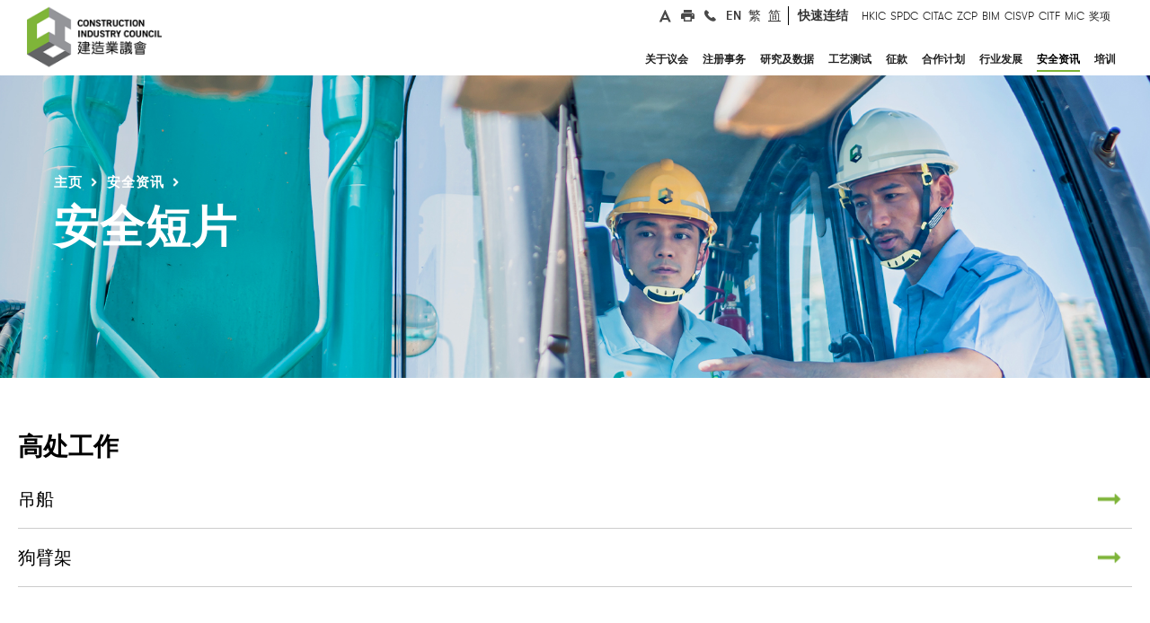

--- FILE ---
content_type: text/html
request_url: https://www.cic.hk/sch/main/safety-corner/safetyvideo/
body_size: 17852
content:
<!DOCTYPE html>
<!--  This site was created in Webflow. http://www.webflow.com  -->
<!--  Last Published: Fri Jan 05 2018 11:12:18 GMT+0000 (UTC)  -->
<!--  Generated At 2024-10-31 18:46:51  -->
<html data-wf-page="5a3c6a590252f900015e1d1e" data-wf-site="5a1263bf9048ed0001064eb5" lang="zh-CN">
    <head>
        <title>安全短片</title>
        <meta charset="utf-8">
        <meta property="og:type" content="website" />
        <meta property="og:title" content="安全短片" />
        <meta property="og:description" content="安全短片" />
        <meta property="og:image" content="http://www.cic.hk/images/og_share.png" />
        <meta property="og:url" content="http://www.cic.hk/sch/main/safety-corner/safetyvideo\index.html" />
        <meta property="og:updated_time" content="2024-10-31T18:46:51+08:00" />
        <meta content="width=device-width, initial-scale=1" name="viewport">
        <meta content="Webflow" name="generator">
        <meta name="ZOOMPAGEBOOST" content="5">
        <meta name="ZOOMWORDS" content="安全短片, 安全视频, 高处工作, 起重及机械操作, 密闭空间工作, 密闭空间, 电力装置工作, 电力装置, 升降机槽工程, 升降机槽, 维修, 保养, 改建, 加建, 防火安全" />
        <link href="https://fonts.googleapis.com/css2?family=Source+Sans+Pro:wght@200;300;400;600;700;900&display=swap" rel="stylesheet">

<link href="/css/normalize.css" rel="stylesheet" type="text/css">
<link href="/css/webflow.css" rel="stylesheet" type="text/css">
<link href="/css/app.css?v=202405301233" rel="stylesheet" type="text/css">
<link href="/css/cic.css?v=202405301233" rel="stylesheet" type="text/css">
<link href="/css/cic-project.webflow.css?v=202404151916" rel="stylesheet" type="text/css">
<link href="/css/cicphase2.css?v=202412311440" rel="stylesheet" type="text/css">

<link href="/images/favicon32X32.png" rel="shortcut icon" type="image/x-icon">
<link href="/images/favicon.png" rel="apple-touch-icon">
<style>
/*+++++++++++++++++++++++++++++++++++++++++++*/
@media (min-width: 200px) {
.nav_main_menu {
  margin-top: 0px;
}
}
/*+++++++++++++++++++++++++++++++++++++++++++*/
@media (min-width: 400px) {
.nav_main_menu {
  margin-top: 0px;
}
}
/*+++++++++++++++++++++++++++++++++++++++++++*/
@media (min-width: 600px) {
.nav_main_menu {
  margin-top: 0px;
}
}
/*+++++++++++++++++++++++++++++++++++++++++++*/
@media (min-width: 955px) {
.nav_main_menu {
 margin-top: -76px;
}
}
/*+++++++++++++++++++++++++++++++++++++++++++*/
@media (min-width: 992px) {
.nav_main_menu {
  /*margin-top: -76px;*/
  margin-top: 7px;
}
} 
/*+++++++++++++++++++++++++++++++++++++++++++*/
@media (min-width: 1054px) {
.nav_main_menu {
  /*margin-top: -76px;*/
  margin-top: 7px;
}
}   
/*+++++++++++++++++++++++++++++++++++++++++++*/
@media (min-width: 1080px) {
.nav_main_menu {
  margin-top: 7px;
}
}</style>
<style>
/*@media screen and (max-width: 1150px) {
.w-nav[data-collapse="medium"] .w-nav-menu {
  display: none;
}
.w-nav[data-collapse="medium"] .w-nav-button {
  display: block;
}
}
@media screen and (max-width: 1150px) {
.w-nav[data-collapse="medium"] .w-dropdown,
.w-nav[data-collapse="medium"] .w-dropdown-toggle {
  display: block;
}
.w-nav[data-collapse="medium"] .w-dropdown-list {
  position: static;
}
}
@media screen and (max-width: 1150px) {
.w-nav[data-collapse="medium"] .w-nav-menu {
  display: none;
}
.w-nav[data-collapse="medium"] .w-nav-button {
  display: block;
}
}
@media (max-width: 1150px) {
.header_inner {
  padding: 0px;
}
.header-nav-linking {
  padding: 12px 15px 15px;
  background-color: #f3f3f3;
  color: #3b3b3b;
}
.header-nav-linking:hover {
  background-color: #7eb439;
  color: #fff;
}
.nav_main_menu {
  position: absolute;
  width: auto;
  margin-top: 0px;
  background-color: #9c9898;
}
.header_social_media {
  display: none;
}
.brand {
  width: 160px;
  margin-top: 12px;
  margin-bottom: 10px;
  margin-left: 13px;
  padding: 0px 10px;
}
.mobile-menu-button {
  margin-top: 0px;
  padding: 28px 28px 29px;
  background-color: #fff;
  color: #665f5f;
  font-size: 34px;
}
.mobile-menu-button.w--open {
  padding-bottom: 30px;
  background-color: #7eb439;
}
.mobile_searchbox {
  display: block;
  padding: 5px 15px 5px 63px;
  background-color: #7eb439;
  background-image: url('/images/icon_quicksearch2x.png');
  background-position: 22px 50%;
  background-size: 29px;
  background-repeat: no-repeat;
}
.searchboxmobilefile {
  height: 40px;
  margin-bottom: 0px;
  padding-top: 12px;
  padding-bottom: 12px;
  padding-left: 12px;
  border: 0px none #6ba124;
  border-radius: 0px;
  background-color: #7eb439;
  font-family: 'Gt walsheim web', sans-serif;
  color: #fff;
  font-size: 15px;
}
.form-block {
  margin-bottom: 0px;
}
.mobile_nav_socialmedia {
  display: block;
  padding: 10px 5px;
  background-color: #616467;
}
.mobile_nav_social_linking_a {
  width: 30px;
  height: 30px;
  background-image: url('/images/header_icon2_hover2x.png');
  background-position: 50% 50%;
  background-size: contain;
}
.mobile_nav_social_linking_a:hover {
  background-image: url('/images/header_icon22x.png');
}
.mobile_nav_social_linking_a.mobile_print {
  background-image: url('/images/header_icon4_hover2x.png');
}
.mobile_nav_social_linking_a.mobile_print:hover {
  background-image: url('/images/header_icon42x.png');
}
.mobile_nav_social_linking_a.mobile_phone {
  background-image: url('/images/header_icon5_hover2x.png');
}
.mobile_nav_social_linking_a.mobile_phone:hover {
  background-image: url('/images/header_icon52x.png');
}
.mobile_nav_social_linking_a.mobile_global {
  background-image: url('/images/header_icon6_hover2x.png');
}
.mobile_nav_social_linking_a.mobile_global:hover {
  background-image: url('/images/header_icon62x.png');
} 
.mobile_linkingrow {
  display: block;
  width: 400px;
  margin-right: auto;
  margin-left: auto;
  -webkit-box-align: center;
  -webkit-align-items: center;
  -ms-flex-align: center;
  align-items: center;
}
.row_border_right_mobile {
  padding-top: 0px;
  padding-bottom: 0px;
  border-right: 1px none #888181;
}
.header_desktop_linking {
  display: none;
}
.mobile_main_menu {
  display: block;
}
.mobile_dropmenu {
  border-bottom: 1px solid #f8f8f8;
  background-color: #fff;
  font-family: 'Gt walsheim pro trial', sans-serif;
  font-size: 16px;
  letter-spacing: 1px;
}
.mobile_dropmenu_sublinking:active {
  background-color: #7db800;
  color: #fff;
}
.mobiles_other_tilte {
  padding-top: 12px;
  padding-bottom: 12px;
  padding-left: 20px;
  background-color: #5ea800;
  color: #fff;
}
.mobile_menu_bglayer {
  position: fixed;
  left: 0px;
  top: 0px;
  right: 0px;
  bottom: 0px;
  z-index: 100;
  background-color: rgba(7, 7, 7, .9);
}
.mobile_menu_toggle {
  padding-top: 12px;
  padding-bottom: 12px;
}
}*/
/*+++++++++++++++++++++++++++++++++++++++++++*/
body{
overflow-x: hidden;
}
.w-slider-dot {
width: 7px;
height: 7px;
}
.w-dropdown-link{
white-space: normal!important;
}
.w-input::-webkit-input-placeholder { /* Chrome/Opera/Safari */
color: #fff!important;
}
.w-input::-moz-placeholder { /* Firefox 19+ */
color: #fff!important;
}
.w-input:-ms-input-placeholder { /* IE 10+ */
color: #fff!important;
}
.w-input:-moz-placeholder { /* Firefox 18- */
color: #fff!important;
}
.w-tab-link {
float: left;
}
.w-tab-content {
clear: both;
}
.header_drop_tab_content{
clear: none;
}
a:hover .block_index_news_date, a:hover .block_index_news_title, a:hover .block_index_news_txt{
color: #fff!important;
}
a:hover .index_block_download_content{
color: #7eb439!important;
}
a:hover .block_newsupdate_title{
color: #7eb439!important;
}
a:hover .btn_index_news_linking{
background-image: url("http://uploads.webflow.com/5a1263bf9048ed0001064eb5/5a128fc99048ed0001065e73_small_whitearrow%402x.png");
}
/*++++++++++++++++++++++tab mouse on green+++++++++++*/
a:hover .menu_hover_bottomline{
color: #7eb439!important;
border-bottom: 5px solid #7eb439!important;
}
/*+++++a:focus .menu_hover_bottomline{
color: #7eb439!important;
border-bottom: 5px solid #7eb439!important;
}++++*/
.dropdown_menu.drop_about:hover .menu_hover_bottomline{
color: #7eb439!important;
border-bottom: 5px solid #7eb439!important;
}
/*++++++++++++++++++++++placeholder+++++++++++*/
input:focus::-webkit-input-placeholder { color:transparent!important; }
input:focus:-moz-placeholder { color:transparent!important; } /* FF 4-18 */
input:focus::-moz-placeholder { color:transparent!important; } /* FF 19+ */
input:focus:-ms-input-placeholder { color:transparent!important; } /* IE 10+ */
</style>
        <!-- Google Tag Manager -->
<script>(function(w,d,s,l,i){w[l]=w[l]||[];w[l].push({'gtm.start':
new Date().getTime(),event:'gtm.js'});var f=d.getElementsByTagName(s)[0],
j=d.createElement(s),dl=l!='dataLayer'?'&l='+l:'';j.async=true;j.src=
'https://www.googletagmanager.com/gtm.js?id='+i+dl;f.parentNode.insertBefore(j,f);
})(window,document,'script','dataLayer','GTM-MQTDQSP');</script>
<!-- End Google Tag Manager -->

<!-- [if lt IE 9]><script src="https://cdnjs.cloudflare.com/ajax/libs/html5shiv/3.7.3/html5shiv.min.js" type="text/javascript"></script><![endif] -->
<script type="text/javascript">!function(o,c){var n=c.documentElement,t=" w-mod-";n.className+=t+"js",("ontouchstart"in o||o.DocumentTouch&&c instanceof DocumentTouch)&&(n.className+=t+"touch")}(window,document);</script>
<script src="https://ajax.googleapis.com/ajax/libs/jquery/2.2.0/jquery.min.js" type="text/javascript"></script>
    </head>
    <body class="main_body_bg">
        <a class="cic-skip-nav" href="#mainContentTagret" title="跳至主要内容" onclick="document.getElementById('mainContentTagret').focus();">跳至主要内容</a>
        <!--  Generated At 2025-12-15 11:40:11  -->
<div class="header_wrapper">
    <div class="dropdown_menu drop_about" data-ix="drop-1-2">
        <div class="dropdown_menu_inner">
            <div class="dropdown_menu_row w-row">
                <div class="column-5 w-col w-col-3">
                    <div class="dropdown_menu_sectiontitle">关于议会</div>
                </div>
                <div class="dropdown_menu_col2 w-col w-col-9">
                    <div data-duration-in="300" data-duration-out="100" class="header_menu_droptab w-tabs">
                        <div class="header_tabmenu w-tab-menu">
                            <a data-href="/sch/main/aboutcic/corporate_profile/" href="/sch/main/aboutcic/corporate_profile/"  data-w-tab="2" class="header_tab_linking w-inline-block w-tab-link">
                                <div>议会简介</div>
                            </a>
                            <a data-href="/sch/main/aboutcic/corporate_governance/" href="/sch/main/aboutcic/corporate_governance/"  data-w-tab="6" class="header_tab_linking w-inline-block w-tab-link">
                                <div>企业管治</div>
                            </a>
                            <a data-href="/sch/main/aboutcic/leadership/"   data-w-tab="11" class="header_tab_linking w-inline-block w-tab-link">
                                <div>领导层</div>
                            </a>
                            <a data-href="/sch/main/aboutcic/leadership/Org_Structure/" href="/sch/main/aboutcic/leadership/Org_Structure/"  data-w-tab="15" class="header_tab_linking w-inline-block w-tab-link">
                                <div>建造业议会架构</div>
                            </a>
                            <a data-href="/sch/main/aboutcic/procurement/"   data-w-tab="16" class="header_tab_linking w-inline-block w-tab-link">
                                <div>採购</div>
                            </a>
                            <a data-href="https://www.cic.hk/career/chi/jobs/index.html" href="https://www.cic.hk/career/chi/jobs/index.html"  data-w-tab="22" class="header_tab_linking w-inline-block w-tab-link">
                                <div>加入我们</div>
                            </a>
                            <a data-href="/sch/main/aboutcic/media_centre/press/press_release/"   data-w-tab="27" class="header_tab_linking w-inline-block w-tab-link">
                                <div>传媒中心</div>
                            </a>
                            <a data-href="/sch/main/aboutcic/news_and_updates/"   data-w-tab="32" class="header_tab_linking w-inline-block w-tab-link">
                                <div>最新消息及资讯</div>
                            </a>
                            <a data-href="/sch/main/aboutcic/publications/"   data-w-tab="53" class="header_tab_linking w-inline-block w-tab-link">
                                <div>刊物</div>
                            </a>
                            <a data-href="/sch/main/aboutcic/contact_us/"   data-w-tab="69" class="header_tab_linking w-inline-block w-tab-link">
                                <div>联络我们</div>
                            </a>
                        </div>
                        <div class="header_drop_tab_content w-tab-content">
                            <div data-w-tab="2" class="w-tab-pane">
                                                            </div>
                            <div data-w-tab="6" class="w-tab-pane">
                                                            </div>
                            <div data-w-tab="11" class="w-tab-pane">
                                
                                                                <div class="dropdown_menu_linking_group dropicon_trade2">
                                        <a href="/sch/main/aboutcic/leadership/ChairmanBlog/" data-href="/sch/main/aboutcic/leadership/ChairmanBlog/"  class="dropdown_menu_mainbold_a normallinking w-inline-block">
                                            <div class="header_droptab_content_txt">小诚故事</div>
                                        </a>
                                        <a href="/sch/main/aboutcic/leadership/safety_walk_with_thomas/" data-href="/sch/main/aboutcic/leadership/safety_walk_with_thomas/"  class="dropdown_menu_mainbold_a normallinking w-inline-block">
                                            <div class="header_droptab_content_txt">安全诚行</div>
                                        </a>
                                        <a href="/sch/main/aboutcic/leadership/cic_see_what_i_see/" data-href="/sch/main/aboutcic/leadership/cic_see_what_i_see/"  class="dropdown_menu_mainbold_a normallinking w-inline-block">
                                            <div class="header_droptab_content_txt">香港建造新视野</div>
                                        </a>
                                        <a href="/sch/main/aboutcic/leadership/EDBlog/" data-href="/sch/main/aboutcic/leadership/EDBlog/"  class="dropdown_menu_mainbold_a normallinking w-inline-block">
                                            <div class="header_droptab_content_txt">用心寕听</div>
                                        </a>
                                        <a href="/sch/main/aboutcic/leadership/FormerChairmanBlog/" data-href="/sch/main/aboutcic/leadership/FormerChairmanBlog/"  class="dropdown_menu_mainbold_a normallinking w-inline-block">
                                            <div class="header_droptab_content_txt">驹驹小事</div>
                                        </a>
                                        <a href="/sch/main/aboutcic/leadership/cic_members/" data-href="/sch/main/aboutcic/leadership/cic_members/"  class="dropdown_menu_mainbold_a normallinking w-inline-block">
                                            <div class="header_droptab_content_txt">成员名单</div>
                                        </a>
                                        <a href="/sch/main/aboutcic/leadership/level0/" data-href="/sch/main/aboutcic/leadership/level0/"  class="dropdown_menu_mainbold_a normallinking w-inline-block">
                                            <div class="header_droptab_content_txt">专责委员会</div>
                                        </a>
                                                                </div>
                            </div>
                            <div data-w-tab="15" class="w-tab-pane">
                                                            </div>
                            <div data-w-tab="16" class="w-tab-pane">
                                
                                                                <div class="dropdown_menu_linking_group dropicon_trade2">
                                    <div data-delay="300" class="dropdown_dropmenu w-dropdown">
                                        <div data-href="/sch/main/aboutcic/procurement/application_for_inclusion/" class="dropdown-toggle w-clearfix w-dropdown-toggle">
                                            <div class="dropdown_dropmenutxt">申请登记成为议会供应商</div>
                                            <div class="dropmenu_smallarrow w-icon-dropdown-toggle"></div>
                                        </div>
                                        <nav class="sub_dropdownmenu w-dropdown-list">
                                            <a href="/sch/main/aboutcic/procurement/application_for_inclusion/general/"  class="dropdown_menu_mainbold_a normallinking sublinking w-inline-block">
                                                <div>申请加入一般供货商名单</div>
                                            </a>
                                            <a href="/sch/main/aboutcic/procurement/application_for_inclusion/qualified/"  class="dropdown_menu_mainbold_a normallinking sublinking w-inline-block">
                                                <div>申请加入合资格供货商名单</div>
                                            </a>
                                        </nav>
                                    </div>
                                        <a href="/sch/main/aboutcic/procurement/tender_details/" data-href="/sch/main/aboutcic/procurement/tender_details/"  class="dropdown_menu_mainbold_a normallinking w-inline-block">
                                            <div class="header_droptab_content_txt">招标</div>
                                        </a>
                                                                </div>
                            </div>
                            <div data-w-tab="22" class="w-tab-pane">
                                                            </div>
                            <div data-w-tab="27" class="w-tab-pane">
                                
                                                                <div class="dropdown_menu_linking_group dropicon_trade2">
                                        <a href="/sch/main/aboutcic/media_centre/press/press_release/" data-href="/sch/main/aboutcic/media_centre/press/press_release/"  class="dropdown_menu_mainbold_a normallinking w-inline-block">
                                            <div class="header_droptab_content_txt">新闻稿</div>
                                        </a>
                                        <a href="/sch/main/aboutcic/media_centre/press/media_contacts/" data-href="/sch/main/aboutcic/media_centre/press/media_contacts/"  class="dropdown_menu_mainbold_a normallinking w-inline-block">
                                            <div class="header_droptab_content_txt">传媒查询</div>
                                        </a>
                                        <a href="/sch/main/aboutcic/media_centre/industry_news/" data-href="/sch/main/aboutcic/media_centre/industry_news/"  class="dropdown_menu_mainbold_a normallinking w-inline-block">
                                            <div class="header_droptab_content_txt">行业新闻</div>
                                        </a>
                                    <div data-delay="300" class="dropdown_dropmenu w-dropdown">
                                        <div data-href="/sch/main/aboutcic/media_centre/press/news_archives/" class="dropdown-toggle w-clearfix w-dropdown-toggle">
                                            <div class="dropdown_dropmenutxt">重点报导</div>
                                            <div class="dropmenu_smallarrow w-icon-dropdown-toggle"></div>
                                        </div>
                                        <nav class="sub_dropdownmenu w-dropdown-list">
                                            <a href="https://paper.hket.com/article/3724860?r=cpsdlc"  target="_blank"  class="dropdown_menu_mainbold_a normallinking sublinking w-inline-block">
                                                <div>建筑的事 之 业界楷模</div>
                                            </a>
                                            <a href="/sch/main/aboutcic/media_centre/press/news_archives/202401/"  class="dropdown_menu_mainbold_a normallinking sublinking w-inline-block">
                                                <div>建筑的事 之 斗志激昂</div>
                                            </a>
                                            <a href="/sch/main/aboutcic/media_centre/press/news_archives/202312/"  class="dropdown_menu_mainbold_a normallinking sublinking w-inline-block">
                                                <div>建筑的事 之 青年领航</div>
                                            </a>
                                            <a href="/sch/main/aboutcic/media_centre/press/news_archives/202311/"  class="dropdown_menu_mainbold_a normallinking sublinking w-inline-block">
                                                <div>建筑的事 之 探索未来</div>
                                            </a>
                                            <a href="/sch/main/aboutcic/media_centre/press/news_archives/202310/"  class="dropdown_menu_mainbold_a normallinking sublinking w-inline-block">
                                                <div>建筑的事 之 机械人巡礼</div>
                                            </a>
                                            <a href="/sch/main/aboutcic/media_centre/press/news_archives/202309/"  class="dropdown_menu_mainbold_a normallinking sublinking w-inline-block">
                                                <div>建筑的事 之 全球议题</div>
                                            </a>
                                            <a href="/sch/main/aboutcic/media_centre/press/news_archives/202308/"  class="dropdown_menu_mainbold_a normallinking sublinking w-inline-block">
                                                <div>建筑的事 之 增广见闻</div>
                                            </a>
                                            <a href="/sch/main/aboutcic/media_centre/press/news_archives/202307/"  class="dropdown_menu_mainbold_a normallinking sublinking w-inline-block">
                                                <div>建筑的事 之 善心满载</div>
                                            </a>
                                            <a href="/sch/main/aboutcic/media_centre/press/news_archives/202306/"  class="dropdown_menu_mainbold_a normallinking sublinking w-inline-block">
                                                <div>建筑的事 之 各展所长</div>
                                            </a>
                                            <a href="/sch/main/aboutcic/media_centre/press/news_archives/202305/"  class="dropdown_menu_mainbold_a normallinking sublinking w-inline-block">
                                                <div>建築的事 之 團結力量</div>
                                            </a>
                                            <a href="/sch/main/aboutcic/media_centre/press/news_archives/202304/"  class="dropdown_menu_mainbold_a normallinking sublinking w-inline-block">
                                                <div>建筑的事 之 专业进修</div>
                                            </a>
                                            <a href="/sch/main/aboutcic/media_centre/press/news_archives/202303/"  class="dropdown_menu_mainbold_a normallinking sublinking w-inline-block">
                                                <div>建筑的事 之 生命第一</div>
                                            </a>
                                            <a href="/sch/main/aboutcic/media_centre/press/news_archives/202302/"  class="dropdown_menu_mainbold_a normallinking sublinking w-inline-block">
                                                <div>建筑的事 之 可持续建筑</div>
                                            </a>
                                            <a href="/sch/main/aboutcic/media_centre/press/news_archives/202301/"  class="dropdown_menu_mainbold_a normallinking sublinking w-inline-block">
                                                <div>建筑的事 之 大师培训</div>
                                            </a>
                                            <a href="/sch/main/aboutcic/media_centre/press/news_archives/202212/"  class="dropdown_menu_mainbold_a normallinking sublinking w-inline-block">
                                                <div>建筑的事 之 科技前瞻</div>
                                            </a>
                                            <a href="/sch/main/aboutcic/media_centre/press/news_archives/202211/"  class="dropdown_menu_mainbold_a normallinking sublinking w-inline-block">
                                                <div>建筑的事 之 共建未来</div>
                                            </a>
                                            <a href="/sch/main/aboutcic/media_centre/press/news_archives/202210/"  class="dropdown_menu_mainbold_a normallinking sublinking w-inline-block">
                                                <div>建筑的事 之 创博会2022</div>
                                            </a>
                                            <a href="/sch/main/aboutcic/media_centre/press/news_archives/202208/"  class="dropdown_menu_mainbold_a normallinking sublinking w-inline-block">
                                                <div>建筑的事 之 善用数据</div>
                                            </a>
                                            <a href="/sch/main/aboutcic/media_centre/press/news_archives/202207/"  class="dropdown_menu_mainbold_a normallinking sublinking w-inline-block">
                                                <div>建筑的事 之 鲁班服务月</div>
                                            </a>
                                            <a href="/sch/main/aboutcic/media_centre/press/news_archives/202206/"  class="dropdown_menu_mainbold_a normallinking sublinking w-inline-block">
                                                <div>建筑的事 之 安全第一</div>
                                            </a>
                                            <a href="/sch/main/aboutcic/media_centre/press/news_archives/202205/"  class="dropdown_menu_mainbold_a normallinking sublinking w-inline-block">
                                                <div>建筑的事 之 主席愿景</div>
                                            </a>
                                            <a href="/sch/main/aboutcic/media_centre/press/news_archives/202204/"  class="dropdown_menu_mainbold_a normallinking sublinking w-inline-block">
                                                <div>建筑的事 之 同舟共济</div>
                                            </a>
                                            <a href="/sch/main/aboutcic/media_centre/press/news_archives/202203/"  class="dropdown_menu_mainbold_a normallinking sublinking w-inline-block">
                                                <div>建筑的事 之 资历认可</div>
                                            </a>
                                            <a href="/sch/main/aboutcic/media_centre/press/news_archives/202202/"  class="dropdown_menu_mainbold_a normallinking sublinking w-inline-block">
                                                <div>建筑的事 之 建造业创科基金</div>
                                            </a>
                                            <a href="/sch/main/aboutcic/media_centre/press/news_archives/202201/"  class="dropdown_menu_mainbold_a normallinking sublinking w-inline-block">
                                                <div>建筑的事 之 建造业奥斯卡</div>
                                            </a>
                                        </nav>
                                    </div>
                                                                </div>
                            </div>
                            <div data-w-tab="32" class="w-tab-pane">
                                
                                                                <div class="dropdown_menu_linking_group dropicon_trade2">
                                    <div data-delay="300" class="dropdown_dropmenu w-dropdown">
                                        <div data-href="/sch/main/aboutcic/news_and_updates/notices_and_announcements/notices_and_announcement/" class="dropdown-toggle w-clearfix w-dropdown-toggle">
                                            <div class="dropdown_dropmenutxt">公告及通告</div>
                                            <div class="dropmenu_smallarrow w-icon-dropdown-toggle"></div>
                                        </div>
                                        <nav class="sub_dropdownmenu w-dropdown-list">
                                            <a href="/sch/main/aboutcic/news_and_updates/notices_and_announcements/notices_and_announcement/"  class="dropdown_menu_mainbold_a normallinking sublinking w-inline-block">
                                                <div>公告及通告</div>
                                            </a>
                                            <a href="/sch/main/aboutcic/news_and_updates/notices_and_announcements/council_Papers_minutes/"  class="dropdown_menu_mainbold_a normallinking sublinking w-inline-block">
                                                <div>议会会议文件及纪录</div>
                                            </a>
                                        </nav>
                                    </div>
                                        <a href="/sch/main/aboutcic/news_and_updates/events_calendar/" data-href="/sch/main/aboutcic/news_and_updates/events_calendar/"  class="dropdown_menu_mainbold_a normallinking w-inline-block">
                                            <div class="header_droptab_content_txt">活动日志</div>
                                        </a>
                                        <a href="/sch/main/aboutcic/news_and_updates/past_events/" data-href="/sch/main/aboutcic/news_and_updates/past_events/"  class="dropdown_menu_mainbold_a normallinking w-inline-block">
                                            <div class="header_droptab_content_txt">过去活动</div>
                                        </a>
                                    <div data-delay="300" class="dropdown_dropmenu w-dropdown">
                                        <div data-href="/sch/main/aboutcic/news_and_updates/speeches_n_presentations/speeches/" class="dropdown-toggle w-clearfix w-dropdown-toggle">
                                            <div class="dropdown_dropmenutxt">演辞及献辞</div>
                                            <div class="dropmenu_smallarrow w-icon-dropdown-toggle"></div>
                                        </div>
                                        <nav class="sub_dropdownmenu w-dropdown-list">
                                            <a href="/sch/main/aboutcic/news_and_updates/speeches_n_presentations/speeches/"  class="dropdown_menu_mainbold_a normallinking sublinking w-inline-block">
                                                <div>演辞</div>
                                            </a>
                                            <a href="/sch/main/aboutcic/news_and_updates/speeches_n_presentations/Messages/"  class="dropdown_menu_mainbold_a normallinking sublinking w-inline-block">
                                                <div>献辞</div>
                                            </a>
                                        </nav>
                                    </div>
                                                                </div>
                            </div>
                            <div data-w-tab="53" class="w-tab-pane">
                                
                                                                <div class="dropdown_menu_linking_group dropicon_trade2">
                                    <div data-delay="300" class="dropdown_dropmenu w-dropdown">
                                        <div data-href="/sch/main/aboutcic/publications/annual_report_index/" class="dropdown-toggle w-clearfix w-dropdown-toggle">
                                            <div class="dropdown_dropmenutxt">年报</div>
                                            <div class="dropmenu_smallarrow w-icon-dropdown-toggle"></div>
                                        </div>
                                        <nav class="sub_dropdownmenu w-dropdown-list">
                                            <a href="/sch/main/aboutcic/publications/annual_report_index/2024/"  class="dropdown_menu_mainbold_a normallinking sublinking w-inline-block">
                                                <div>2024年度年报</div>
                                            </a>
                                            <a href="/sch/main/aboutcic/publications/annual_report_index/2023/"  class="dropdown_menu_mainbold_a normallinking sublinking w-inline-block">
                                                <div>2023年度年报</div>
                                            </a>
                                            <a href="/sch/main/aboutcic/publications/annual_report_index/2022/"  class="dropdown_menu_mainbold_a normallinking sublinking w-inline-block">
                                                <div>2022年度年报</div>
                                            </a>
                                            <a href="/sch/main/aboutcic/publications/annual_report_index/2021/"  class="dropdown_menu_mainbold_a normallinking sublinking w-inline-block">
                                                <div>2021年度年报</div>
                                            </a>
                                            <a href="/sch/main/aboutcic/publications/annual_report_index/2020/"  class="dropdown_menu_mainbold_a normallinking sublinking w-inline-block">
                                                <div>2020年度年报</div>
                                            </a>
                                            <a href="/sch/main/aboutcic/publications/annual_report_index/2019/"  class="dropdown_menu_mainbold_a normallinking sublinking w-inline-block">
                                                <div>2019年度年报</div>
                                            </a>
                                        </nav>
                                    </div>
                                        <a href="/sch/main/aboutcic/publications/work_plans/" data-href="/sch/main/aboutcic/publications/work_plans/"  class="dropdown_menu_mainbold_a normallinking w-inline-block">
                                            <div class="header_droptab_content_txt">重点工作计划</div>
                                        </a>
                                        <a href="/sch/main/aboutcic/publications/sustainability_report/" data-href="/sch/main/aboutcic/publications/sustainability_report/"  class="dropdown_menu_mainbold_a normallinking w-inline-block">
                                            <div class="header_droptab_content_txt">可持续发展报告</div>
                                        </a>
                                        <a href="/sch/main/aboutcic/publications/e_newsletter/" data-href="/sch/main/aboutcic/publications/e_newsletter/"  class="dropdown_menu_mainbold_a normallinking w-inline-block">
                                            <div class="header_droptab_content_txt">建业传讯</div>
                                        </a>
                                        <a href="/sch/main/aboutcic/publications/cic_post/" data-href="/sch/main/aboutcic/publications/cic_post/"  class="dropdown_menu_mainbold_a normallinking w-inline-block">
                                            <div class="header_droptab_content_txt">建筑人．建筑事</div>
                                        </a>
                                        <a href="/sch/main/aboutcic/publications/journal/" data-href="/sch/main/aboutcic/publications/journal/"  class="dropdown_menu_mainbold_a normallinking w-inline-block">
                                            <div class="header_droptab_content_txt">期刊</div>
                                        </a>
                                        <a href="/sch/main/aboutcic/publications/guidelines/" data-href="/sch/main/aboutcic/publications/guidelines/"  class="dropdown_menu_mainbold_a normallinking w-inline-block">
                                            <div class="header_droptab_content_txt">指引</div>
                                        </a>
                                        <a href="/sch/main/aboutcic/publications/reference_materials/" data-href="/sch/main/aboutcic/publications/reference_materials/"  class="dropdown_menu_mainbold_a normallinking w-inline-block">
                                            <div class="header_droptab_content_txt">参考资料</div>
                                        </a>
                                        <a href="/sch/main/aboutcic/publications/alert/" data-href="/sch/main/aboutcic/publications/alert/"  class="dropdown_menu_mainbold_a normallinking w-inline-block">
                                            <div class="header_droptab_content_txt">提示／讯息</div>
                                        </a>
                                        <a href="/sch/main/aboutcic/publications/codes_of_conduct/" data-href="/sch/main/aboutcic/publications/codes_of_conduct/"  class="dropdown_menu_mainbold_a normallinking w-inline-block">
                                            <div class="header_droptab_content_txt">操守守则</div>
                                        </a>
                                        <a href="/sch/main/aboutcic/publications/fact_sheet/" data-href="/sch/main/aboutcic/publications/fact_sheet/"  class="dropdown_menu_mainbold_a normallinking w-inline-block">
                                            <div class="header_droptab_content_txt">便览</div>
                                        </a>
                                        <a href="/sch/main/aboutcic/publications/poster/" data-href="/sch/main/aboutcic/publications/poster/"  class="dropdown_menu_mainbold_a normallinking w-inline-block">
                                            <div class="header_droptab_content_txt">海报</div>
                                        </a>
                                        <a href="/sch/main/aboutcic/publications/report/" data-href="/sch/main/aboutcic/publications/report/"  class="dropdown_menu_mainbold_a normallinking w-inline-block">
                                            <div class="header_droptab_content_txt">报告</div>
                                        </a>
                                        <a href="/sch/main/aboutcic/publications/school_material/" data-href="/sch/main/aboutcic/publications/school_material/"  class="dropdown_menu_mainbold_a normallinking w-inline-block">
                                            <div class="header_droptab_content_txt">学校教材</div>
                                        </a>
                                        <a href="/sch/main/aboutcic/publications/former_pcicb/" data-href="/sch/main/aboutcic/publications/former_pcicb/"  class="dropdown_menu_mainbold_a normallinking w-inline-block">
                                            <div class="header_droptab_content_txt">前临时建统会刊物</div>
                                        </a>
                                                                </div>
                            </div>
                            <div data-w-tab="69" class="w-tab-pane">
                                
                                                                <div class="dropdown_menu_linking_group dropicon_trade2">
                                        <a href="/sch/main/aboutcic/contact_us/contact_details/" data-href="/sch/main/aboutcic/contact_us/contact_details/"  class="dropdown_menu_mainbold_a normallinking w-inline-block">
                                            <div class="header_droptab_content_txt">联络方法</div>
                                        </a>
                                        <a href="/ssl/sch/onlineenquiry/" data-href="/ssl/sch/onlineenquiry/"  class="dropdown_menu_mainbold_a normallinking w-inline-block">
                                            <div class="header_droptab_content_txt">网上查询</div>
                                        </a>
                                        <a href="/sch/main/aboutcic/contact_us/DataAcessRequest/" data-href="/sch/main/aboutcic/contact_us/DataAcessRequest/"  class="dropdown_menu_mainbold_a normallinking w-inline-block">
                                            <div class="header_droptab_content_txt">查阅个人资料</div>
                                        </a>
                                                                </div>
                            </div>
                        </div>
                    </div>
                </div>
            </div>
        </div>
    </div>
    <div class="dropdown_menu drop_about" data-ix="drop-121-2">
        <div class="dropdown_menu_inner">
            <div class="dropdown_menu_row w-row">
                <div class="column-5 w-col w-col-3">
                    <div class="dropdown_menu_sectiontitle">注册事务</div>
                </div>
                <div class="dropdown_menu_col2 w-col w-col-9">
                    <div data-duration-in="300" data-duration-out="100" class="header_menu_droptab w-tabs">
                        <div class="header_tabmenu w-tab-menu">
                            <a data-href="/sch/main/registration_services/construction_workers_regi/"   data-w-tab="122" class="header_tab_linking w-inline-block w-tab-link">
                                <div>建造业工人注册</div>
                            </a>
                            <a data-href="/sch/main/registration_services/CWRS/" href="/sch/main/registration_services/CWRS/"  data-w-tab="147" class="header_tab_linking w-inline-block w-tab-link">
                                <div>建造业工人注册系统 (CWRS)</div>
                            </a>
                            <a data-href="https://www.cic.hk/eform/webenquiry/webenquiry.aspx?lang=zh-CN" href="https://www.cic.hk/eform/webenquiry/webenquiry.aspx?lang=zh-CN"  data-w-tab="146" class="header_tab_linking w-inline-block w-tab-link">
                                <div>建造业工人名册</div>
                            </a>
                            <a data-href="https://rstc.cic.hk/sc/index.aspx" href="https://rstc.cic.hk/sc/index.aspx"  target="_blank"  data-w-tab="151" class="header_tab_linking w-inline-block w-tab-link">
                                <div>注册专门行业承造商制度</div>
                            </a>
                            <a data-href="/sch/main/registration_services/tcprs/"   data-w-tab="502" class="header_tab_linking w-inline-block w-tab-link">
                                <div>适任技术人员注册制度</div>
                            </a>
                            <a data-href="/sch/main/registration_services/workersinfo/"   data-w-tab="377" class="header_tab_linking w-inline-block w-tab-link">
                                <div>工友资讯</div>
                            </a>
                            <a data-href="http://www.cwf.cic.hk/sc/index" href="http://www.cwf.cic.hk/sc/index"  target="_blank"  data-w-tab="428" class="header_tab_linking w-inline-block w-tab-link">
                                <div>建造工友节</div>
                            </a>
                            <a data-href="/sch/main/registration_services/forms_and_samples/" href="/sch/main/registration_services/forms_and_samples/"  data-w-tab="172" class="header_tab_linking w-inline-block w-tab-link">
                                <div>表格</div>
                            </a>
                            <a data-href="/sch/main/registration_services/faq/"   data-w-tab="167" class="header_tab_linking w-inline-block w-tab-link">
                                <div>常见问题</div>
                            </a>
                        </div>
                        <div class="header_drop_tab_content w-tab-content">
                            <div data-w-tab="122" class="w-tab-pane">
                                
                                                                <div class="dropdown_menu_linking_group dropicon_trade2">
                                        <a href="/sch/main/registration_services/cwro/" data-href="/sch/main/registration_services/cwro/"  class="dropdown_menu_mainbold_a normallinking w-inline-block">
                                            <div class="header_droptab_content_txt">「专工专责」条文</div>
                                        </a>
                                    <div data-delay="300" class="dropdown_dropmenu w-dropdown">
                                        <div data-href="/sch/main/registration_services/construction_workers_regi/application/" class="dropdown-toggle w-clearfix w-dropdown-toggle">
                                            <div class="dropdown_dropmenutxt">申请方法</div>
                                            <div class="dropmenu_smallarrow w-icon-dropdown-toggle"></div>
                                        </div>
                                        <nav class="sub_dropdownmenu w-dropdown-list">
                                            <a href="/sch/main/how_to_apply/"  class="dropdown_menu_mainbold_a normallinking sublinking w-inline-block">
                                                <div>申请方法</div>
                                            </a>
                                            <a href="/sch/main/registration_services/construction_workers_regi/application/app_form/"  class="dropdown_menu_mainbold_a normallinking sublinking w-inline-block">
                                                <div>注册要求及费用</div>
                                            </a>
                                            <a href="/sch/main/registration_services/construction_workers_regi/application/application_procedure/"  class="dropdown_menu_mainbold_a normallinking sublinking w-inline-block">
                                                <div>新申请及续证申请</div>
                                            </a>
                                            <a href="/sch/main/registration_services/construction_workers_regi/registration_card/loss_damage_reg_card/"  class="dropdown_menu_mainbold_a normallinking sublinking w-inline-block">
                                                <div>遗失及损毁注册证</div>
                                            </a>
                                            <a href="/sch/main/registration_services/construction_workers_regi/registration_card/"  class="dropdown_menu_mainbold_a normallinking sublinking w-inline-block">
                                                <div>注册证内的附加资料</div>
                                            </a>
                                        </nav>
                                    </div>
                                        <a href="/sch/main/registration_services/benefit_for_cons_worker/" data-href="/sch/main/registration_services/benefit_for_cons_worker/"  class="dropdown_menu_mainbold_a normallinking w-inline-block">
                                            <div class="header_droptab_content_txt">注册建造业工人家属奖学金</div>
                                        </a>
                                        <a href="/sch/main/registration_services/construction_workers_regi/application/workers_reg_service_p/" data-href="/sch/main/registration_services/construction_workers_regi/application/workers_reg_service_p/"  class="dropdown_menu_mainbold_a normallinking w-inline-block">
                                            <div class="header_droptab_content_txt">服務中心</div>
                                        </a>
                                    <div data-delay="300" class="dropdown_dropmenu w-dropdown">
                                        <div data-href="/sch/main/registration_services/construction_workers_regi/review_and_appeal/" class="dropdown-toggle w-clearfix w-dropdown-toggle">
                                            <div class="dropdown_dropmenutxt">覆核及上诉</div>
                                            <div class="dropmenu_smallarrow w-icon-dropdown-toggle"></div>
                                        </div>
                                        <nav class="sub_dropdownmenu w-dropdown-list">
                                            <a href="/sch/main/registration_services/construction_workers_regi/review_and_appeal/appli_for_rev_of_reg_dec/"  class="dropdown_menu_mainbold_a normallinking sublinking w-inline-block">
                                                <div>对注册主任的决定提出覆核申请</div>
                                            </a>
                                            <a href="/sch/main/registration_services/construction_workers_regi/review_and_appeal/appeal_against_a_decision/"  class="dropdown_menu_mainbold_a normallinking sublinking w-inline-block">
                                                <div>对注册主任决定作出上诉</div>
                                            </a>
                                            <a href="/sch/main/registration_services/construction_workers_regi/review_and_appeal/app_ag_the_dec_of_council/"  class="dropdown_menu_mainbold_a normallinking sublinking w-inline-block">
                                                <div>对议会审批豁免提供读证装置的决定作出上诉</div>
                                            </a>
                                        </nav>
                                    </div>
                                                                </div>
                            </div>
                            <div data-w-tab="147" class="w-tab-pane">
                                                            </div>
                            <div data-w-tab="146" class="w-tab-pane">
                                                            </div>
                            <div data-w-tab="151" class="w-tab-pane">
                                                            </div>
                            <div data-w-tab="502" class="w-tab-pane">
                                
                                                                <div class="dropdown_menu_linking_group dropicon_trade2">
                                        <a href="/sch/main/registration_services/tcprs/about/" data-href="/sch/main/registration_services/tcprs/about/"  class="dropdown_menu_mainbold_a normallinking w-inline-block">
                                            <div class="header_droptab_content_txt">关于适任技术人员注册制度</div>
                                        </a>
                                        <a href="/sch/main/registration_services/tcprs/ccd/" data-href="/sch/main/registration_services/tcprs/ccd/"  class="dropdown_menu_mainbold_a normallinking w-inline-block">
                                            <div class="header_droptab_content_txt">持续职能发展</div>
                                        </a>
                                    <div data-delay="300" class="dropdown_dropmenu w-dropdown">
                                        <div data-href="/sch/main/registration_services/tcprs/application/" class="dropdown-toggle w-clearfix w-dropdown-toggle">
                                            <div class="dropdown_dropmenutxt">申请注册</div>
                                            <div class="dropmenu_smallarrow w-icon-dropdown-toggle"></div>
                                        </div>
                                        <nav class="sub_dropdownmenu w-dropdown-list">
                                            <a href="/sch/main/registration_services/tcprs/application/how_to_apply/"  class="dropdown_menu_mainbold_a normallinking sublinking w-inline-block">
                                                <div>申请方法</div>
                                            </a>
                                            <a href="https://tcprs.cic.hk/application/login"  target="_blank"  class="dropdown_menu_mainbold_a normallinking sublinking w-inline-block">
                                                <div>适任技术人员注册制度系统</div>
                                            </a>
                                        </nav>
                                    </div>
                                        <a href="/common/TCPRS/tcplist.aspx?lang=zh-CN" data-href="/common/TCPRS/tcplist.aspx?lang=zh-CN"  class="dropdown_menu_mainbold_a normallinking w-inline-block">
                                            <div class="header_droptab_content_txt">适任技术人员名单</div>
                                        </a>
                                                                </div>
                            </div>
                            <div data-w-tab="377" class="w-tab-pane">
                                
                                                                <div class="dropdown_menu_linking_group dropicon_trade2">
                                        <a href="https://www.cic.hk/app/zh-cn/home.html" data-href="https://www.cic.hk/app/zh-cn/home.html"  target="_blank"  class="dropdown_menu_mainbold_a normallinking w-inline-block">
                                            <div class="header_droptab_content_txt">建造业议会APP</div>
                                        </a>
                                        <a href="/sch/main/registration_services/easyjob/employer/" data-href="/sch/main/registration_services/easyjob/employer/"  class="dropdown_menu_mainbold_a normallinking w-inline-block">
                                            <div class="header_droptab_content_txt">建工易（雇主版）</div>
                                        </a>
                                        <a href="/sch/main/registration_services/workersinfo/job_portal/" data-href="/sch/main/registration_services/workersinfo/job_portal/"  class="dropdown_menu_mainbold_a normallinking w-inline-block">
                                            <div class="header_droptab_content_txt">电子招聘求职平台 - Job Portal</div>
                                        </a>
                                        <a href="/sch/main/registration_services/workersinfo/card/" data-href="/sch/main/registration_services/workersinfo/card/"  class="dropdown_menu_mainbold_a normallinking w-inline-block">
                                            <div class="header_droptab_content_txt">建造业信用卡</div>
                                        </a>
                                        <a href="/sch/main/registration_services/workersinfo/worker-friendly-sites/" data-href="/sch/main/registration_services/workersinfo/worker-friendly-sites/"  class="dropdown_menu_mainbold_a normallinking w-inline-block">
                                            <div class="header_droptab_content_txt">友心工地</div>
                                        </a>
                                        <a href="https://www.labour.gov.hk/chs/news/work_safety_alert_video.htm" data-href="https://www.labour.gov.hk/chs/news/work_safety_alert_video.htm"  target="_blank"  class="dropdown_menu_mainbold_a normallinking w-inline-block">
                                            <div class="header_droptab_content_txt">职安警示（动画）</div>
                                        </a>
                                                                </div>
                            </div>
                            <div data-w-tab="428" class="w-tab-pane">
                                                            </div>
                            <div data-w-tab="172" class="w-tab-pane">
                                                            </div>
                            <div data-w-tab="167" class="w-tab-pane">
                                
                                                                <div class="dropdown_menu_linking_group dropicon_trade2">
                                        <a href="/sch/main/registration_services/faq/acwro/" data-href="/sch/main/registration_services/faq/acwro/"  class="dropdown_menu_mainbold_a normallinking w-inline-block">
                                            <div class="header_droptab_content_txt">有关《建造业工人注册条例》</div>
                                        </a>
                                        <a href="/sch/main/registration_services/faq/apcwr/" data-href="/sch/main/registration_services/faq/apcwr/"  class="dropdown_menu_mainbold_a normallinking w-inline-block">
                                            <div class="header_droptab_content_txt">有关申请建造业工人注册</div>
                                        </a>
                                        <a href="/sch/main/registration_services/faq/asdar/" data-href="/sch/main/registration_services/faq/asdar/"  class="dropdown_menu_mainbold_a normallinking w-inline-block">
                                            <div class="header_droptab_content_txt">有关呈交工地每日出勤纪录</div>
                                        </a>
                                        <a href="/sch/main/registration_services/faq/adwds/" data-href="/sch/main/registration_services/faq/adwds/"  class="dropdown_menu_mainbold_a normallinking w-inline-block">
                                            <div class="header_droptab_content_txt">有关「专工专责」条文</div>
                                        </a>
                                        <a href="/sch/main/registration_services/rstc/faq/" data-href="/sch/main/registration_services/rstc/faq/"  class="dropdown_menu_mainbold_a normallinking w-inline-block">
                                            <div class="header_droptab_content_txt">有关注册专门行业承造商制度</div>
                                        </a>
                                        <a href="/sch/main/registration_services/faq/tcprs/" data-href="/sch/main/registration_services/faq/tcprs/"  class="dropdown_menu_mainbold_a normallinking w-inline-block">
                                            <div class="header_droptab_content_txt">有关适任技术人员注册制度</div>
                                        </a>
                                                                </div>
                            </div>
                        </div>
                    </div>
                </div>
            </div>
        </div>
    </div>
    <div class="dropdown_menu drop_about" data-ix="drop-173-2">
        <div class="dropdown_menu_inner">
            <div class="dropdown_menu_row w-row">
                <div class="column-5 w-col w-col-3">
                    <div class="dropdown_menu_sectiontitle">研究及数据</div>
                </div>
                <div class="dropdown_menu_col2 w-col w-col-9">
                    <div data-duration-in="300" data-duration-out="100" class="header_menu_droptab w-tabs">
                        <div class="header_tabmenu w-tab-menu">
                            <a data-href="/sch/main/research_data_analytics_/research_fund_application/" href="/sch/main/research_data_analytics_/research_fund_application/"  data-w-tab="174" class="header_tab_linking w-inline-block w-tab-link">
                                <div>建造业议会研究拨款申请</div>
                            </a>
                            <a data-href="/sch/main/research_data_analytics_/cic_fund_projects/"   data-w-tab="175" class="header_tab_linking w-inline-block w-tab-link">
                                <div>获议会拨款的研究项目</div>
                            </a>
                            <a data-href="/sch/main/research_data_analytics_/expenditure_forecast/"   data-w-tab="176" class="header_tab_linking w-inline-block w-tab-link">
                                <div>建造工程量预测</div>
                            </a>
                            <a data-href="/sch/main/research_data_analytics_/training_output/" href="/sch/main/research_data_analytics_/training_output/"  data-w-tab="214" class="header_tab_linking w-inline-block w-tab-link">
                                <div>培训成绩</div>
                            </a>
                            <a data-href="/common/StatisticofRegWorkers/dashboard.aspx?lang=zh-CN" href="/common/StatisticofRegWorkers/dashboard.aspx?lang=zh-CN"  data-w-tab="223" class="header_tab_linking w-inline-block w-tab-link">
                                <div>注册建造业工人统计数字</div>
                            </a>
                            <a data-href="/sch/main/research_data_analytics_/epro_statistic/" href="/sch/main/research_data_analytics_/epro_statistic/"  data-w-tab="229" class="header_tab_linking w-inline-block w-tab-link">
                                <div>检控数字</div>
                            </a>
                        </div>
                        <div class="header_drop_tab_content w-tab-content">
                            <div data-w-tab="174" class="w-tab-pane">
                                                            </div>
                            <div data-w-tab="175" class="w-tab-pane">
                                
                                                                <div class="dropdown_menu_linking_group dropicon_trade2">
                                        <a href="/sch/main/research_data_analytics_/cic_fund_projects/bim/" data-href="/sch/main/research_data_analytics_/cic_fund_projects/bim/"  class="dropdown_menu_mainbold_a normallinking w-inline-block">
                                            <div class="header_droptab_content_txt">建筑信息模拟</div>
                                        </a>
                                        <a href="/sch/main/research_data_analytics_/cic_fund_projects/cbd/" data-href="/sch/main/research_data_analytics_/cic_fund_projects/cbd/"  class="dropdown_menu_mainbold_a normallinking w-inline-block">
                                            <div class="header_droptab_content_txt">建造采购和项目管理</div>
                                        </a>
                                        <a href="/sch/main/research_data_analytics_/cic_fund_projects/cop/" data-href="/sch/main/research_data_analytics_/cic_fund_projects/cop/"  class="dropdown_menu_mainbold_a normallinking w-inline-block">
                                            <div class="header_droptab_content_txt">建造生产力</div>
                                        </a>
                                        <a href="/sch/main/research_data_analytics_/cic_fund_projects/csy/" data-href="/sch/main/research_data_analytics_/cic_fund_projects/csy/"  class="dropdown_menu_mainbold_a normallinking w-inline-block">
                                            <div class="header_droptab_content_txt">建造安全</div>
                                        </a>
                                        <a href="/sch/main/research_data_analytics_/cic_fund_projects/env/" data-href="/sch/main/research_data_analytics_/cic_fund_projects/env/"  class="dropdown_menu_mainbold_a normallinking w-inline-block">
                                            <div class="header_droptab_content_txt">绿色建筑</div>
                                        </a>
                                                                </div>
                            </div>
                            <div data-w-tab="176" class="w-tab-pane">
                                
                                                                <div class="dropdown_menu_linking_group dropicon_trade2">
                                        <a href="/sch/main/research_data_analytics_/expenditure_forecast/background/" data-href="/sch/main/research_data_analytics_/expenditure_forecast/background/"  class="dropdown_menu_mainbold_a normallinking w-inline-block">
                                            <div class="header_droptab_content_txt">背景</div>
                                        </a>
                                        <a href="/sch/main/research_data_analytics_/expenditure_forecast/acknowledgement/" data-href="/sch/main/research_data_analytics_/expenditure_forecast/acknowledgement/"  class="dropdown_menu_mainbold_a normallinking w-inline-block">
                                            <div class="header_droptab_content_txt">致谢</div>
                                        </a>
                                    <div data-delay="300" class="dropdown_dropmenu w-dropdown">
                                        <div data-href="/sch/main/research_data_analytics_/expenditure_forecast/forecast_figures_p/" class="dropdown-toggle w-clearfix w-dropdown-toggle">
                                            <div class="dropdown_dropmenutxt">建造工程量预测</div>
                                            <div class="dropmenu_smallarrow w-icon-dropdown-toggle"></div>
                                        </div>
                                        <nav class="sub_dropdownmenu w-dropdown-list">
                                            <a href="/sch/main/research_data_analytics_/expenditure_forecast/forecast_figures_p/highlights/"  class="dropdown_menu_mainbold_a normallinking sublinking w-inline-block">
                                                <div>重点</div>
                                            </a>
                                            <a href="/common/Fore/disclaimer.aspx?lang=zh-CN&year=2022_23"  class="dropdown_menu_mainbold_a normallinking sublinking w-inline-block">
                                                <div>建造工程量预测图表</div>
                                            </a>
                                        </nav>
                                    </div>
                                                                </div>
                            </div>
                            <div data-w-tab="214" class="w-tab-pane">
                                                            </div>
                            <div data-w-tab="223" class="w-tab-pane">
                                                            </div>
                            <div data-w-tab="229" class="w-tab-pane">
                                                            </div>
                        </div>
                    </div>
                </div>
            </div>
        </div>
    </div>
    <div class="dropdown_menu drop_about" data-ix="drop-91-2">
        <div class="dropdown_menu_inner">
            <div class="dropdown_menu_row w-row">
                <div class="column-5 w-col w-col-3">
                    <div class="dropdown_menu_sectiontitle">工艺测试</div>
                </div>
                <div class="dropdown_menu_col2 w-col w-col-9">
                    <div data-duration-in="300" data-duration-out="100" class="header_menu_droptab w-tabs">
                        <div class="header_tabmenu w-tab-menu">
                            <a data-href="/sch/main/trade_test_list/introduction/" href="/sch/main/trade_test_list/introduction/"  data-w-tab="92" class="header_tab_linking w-inline-block w-tab-link">
                                <div>简介</div>
                            </a>
                            <a data-href="/sch/main/trade_test_list/building_construction_tra/"   data-w-tab="94" class="header_tab_linking w-inline-block w-tab-link">
                                <div>土木及建筑工程项目</div>
                            </a>
                            <a data-href="/sch/main/trade_test_list/em_trades_list/"   data-w-tab="98" class="header_tab_linking w-inline-block w-tab-link">
                                <div>建造业机电工程项目</div>
                            </a>
                            <a data-href="/sch/main/trade_test_list/grade_a/" href="/sch/main/trade_test_list/grade_a/"  data-w-tab="516" class="header_tab_linking w-inline-block w-tab-link">
                                <div>A级电力工程工艺测试</div>
                            </a>
                            <a data-href="/sch/main/trade_test_list/mach_cranes_operation/"   data-w-tab="101" class="header_tab_linking w-inline-block w-tab-link">
                                <div>机械操作项目</div>
                            </a>
                            <a data-href="/sch/main/trade_test_list/others_assessment/"   data-w-tab="572" class="header_tab_linking w-inline-block w-tab-link">
                                <div>其他技能評核</div>
                            </a>
                            <a data-href="/sch/main/trade_test_list/RMAA/" href="/sch/main/trade_test_list/RMAA/"  data-w-tab="546" class="header_tab_linking w-inline-block w-tab-link">
                                <div>工艺测试于装修维修工程之应用</div>
                            </a>
                            <a data-href="/sch/main/trade_test_list/downloads/" href="/sch/main/trade_test_list/downloads/"  data-w-tab="422" class="header_tab_linking w-inline-block w-tab-link">
                                <div>下载区</div>
                            </a>
                            <a data-href="/sch/main/trade_test_list/faq/" href="/sch/main/trade_test_list/faq/"  data-w-tab="426" class="header_tab_linking w-inline-block w-tab-link">
                                <div>常见问题</div>
                            </a>
                        </div>
                        <div class="header_drop_tab_content w-tab-content">
                            <div data-w-tab="92" class="w-tab-pane">
                                                            </div>
                            <div data-w-tab="94" class="w-tab-pane">
                                
                                                                <div class="dropdown_menu_linking_group dropicon_trade2">
                                        <a href="/sch/main/trade_test_list/building_construction_tra/construction_craftsmen_n/" data-href="/sch/main/trade_test_list/building_construction_tra/construction_craftsmen_n/"  class="dropdown_menu_mainbold_a normallinking w-inline-block">
                                            <div class="header_droptab_content_txt">土木及建筑工程工艺测试（大工）</div>
                                        </a>
                                        <a href="/sch/main/trade_test_list/building_construction_tra/inter_trade_tests_bc/" data-href="/sch/main/trade_test_list/building_construction_tra/inter_trade_tests_bc/"  class="dropdown_menu_mainbold_a normallinking w-inline-block">
                                            <div class="header_droptab_content_txt">土木及建筑工程中级工艺测试（中工）</div>
                                        </a>
                                        <a href="/common/ttms/sch/" data-href="/common/ttms/sch/"  class="dropdown_menu_mainbold_a normallinking w-inline-block">
                                            <div class="header_droptab_content_txt">测试日程表</div>
                                        </a>
                                                                </div>
                            </div>
                            <div data-w-tab="98" class="w-tab-pane">
                                
                                                                <div class="dropdown_menu_linking_group dropicon_trade2">
                                        <a href="/sch/main/trade_test_list/em_trades_list/em_craftsmen/" data-href="/sch/main/trade_test_list/em_trades_list/em_craftsmen/"  class="dropdown_menu_mainbold_a normallinking w-inline-block">
                                            <div class="header_droptab_content_txt">建造业机电工程工艺测试（大工）</div>
                                        </a>
                                        <a href="/sch/main/trade_test_list/em_trades_list/intermediate_trade_t/" data-href="/sch/main/trade_test_list/em_trades_list/intermediate_trade_t/"  class="dropdown_menu_mainbold_a normallinking w-inline-block">
                                            <div class="header_droptab_content_txt">建造业机电工程中级工艺测试（中工）</div>
                                        </a>
                                                                </div>
                            </div>
                            <div data-w-tab="516" class="w-tab-pane">
                                                            </div>
                            <div data-w-tab="101" class="w-tab-pane">
                                
                                                                <div class="dropdown_menu_linking_group dropicon_trade2">
                                        <a href="/sch/main/trade_test_list/mach_cranes_operation/construct_crane_operator/" data-href="/sch/main/trade_test_list/mach_cranes_operation/construct_crane_operator/"  class="dropdown_menu_mainbold_a normallinking w-inline-block">
                                            <div class="header_droptab_content_txt">起重机操作员</div>
                                        </a>
                                        <a href="/sch/main/trade_test_list/mach_cranes_operation/loadshifing_Mach_opera/" data-href="/sch/main/trade_test_list/mach_cranes_operation/loadshifing_Mach_opera/"  class="dropdown_menu_mainbold_a normallinking w-inline-block">
                                            <div class="header_droptab_content_txt">负荷物移动机械操作员</div>
                                        </a>
                                        <a href="/sch/main/trade_test_list/mach_cranes_operation/operator_builders_lift/" data-href="/sch/main/trade_test_list/mach_cranes_operation/operator_builders_lift/"  class="dropdown_menu_mainbold_a normallinking w-inline-block">
                                            <div class="header_droptab_content_txt">笼𨋢操作员</div>
                                        </a>
                                        <a href="/sch/main/trade_test_list/mach_cranes_operation/person_on_suspended_platforms/" data-href="/sch/main/trade_test_list/mach_cranes_operation/person_on_suspended_platforms/"  class="dropdown_menu_mainbold_a normallinking w-inline-block">
                                            <div class="header_droptab_content_txt">吊船工作人员</div>
                                        </a>
                                                                </div>
                            </div>
                            <div data-w-tab="572" class="w-tab-pane">
                                
                                                                <div class="dropdown_menu_linking_group dropicon_trade2">
                                        <a href="/sch/main/trade_test_list/others_assessment/TOS_safety_training/" data-href="/sch/main/trade_test_list/others_assessment/TOS_safety_training/"  class="dropdown_menu_mainbold_a normallinking w-inline-block">
                                            <div class="header_droptab_content_txt">悬空式棚架安全训练</div>
                                        </a>
                                                                </div>
                            </div>
                            <div data-w-tab="546" class="w-tab-pane">
                                                            </div>
                            <div data-w-tab="422" class="w-tab-pane">
                                                            </div>
                            <div data-w-tab="426" class="w-tab-pane">
                                                            </div>
                        </div>
                    </div>
                </div>
            </div>
        </div>
    </div>
    <div class="dropdown_menu drop_about" data-ix="drop-73-2">
        <div class="dropdown_menu_inner">
            <div class="dropdown_menu_row w-row">
                <div class="column-5 w-col w-col-3">
                    <div class="dropdown_menu_sectiontitle">征款</div>
                </div>
                <div class="dropdown_menu_col2 w-col w-col-9">
                    <div data-duration-in="300" data-duration-out="100" class="header_menu_droptab w-tabs">
                        <div class="header_tabmenu w-tab-menu">
                            <a data-href="/sch/main/levy/e-service/" href="/sch/main/levy/e-service/"  data-w-tab="74" class="header_tab_linking w-inline-block w-tab-link">
                                <div>电子服务</div>
                            </a>
                            <a data-href="/sch/main/levy/e-service_form/" href="/sch/main/levy/e-service_form/"  data-w-tab="554" class="header_tab_linking w-inline-block w-tab-link">
                                <div>电子服务申请</div>
                            </a>
                            <a data-href="/sch/main/levy/Levyleaflet/" href="/sch/main/levy/Levyleaflet/"  data-w-tab="80" class="header_tab_linking w-inline-block w-tab-link">
                                <div>下载征款单张</div>
                            </a>
                            <a data-href="/files/page/67/Notice-of-Objection_Eng-and-Chi_revised.pdf" href="/files/page/67/Notice-of-Objection_Eng-and-Chi_revised.pdf"  target="_blank"  data-w-tab="588" class="header_tab_linking w-inline-block w-tab-link">
                                <div>下载反对通知书</div>
                            </a>
                            <a data-href="/sch/main/levy/e-service/ordinances/"   data-w-tab="589" class="header_tab_linking w-inline-block w-tab-link">
                                <div>条例</div>
                            </a>
                            <a data-href="/sch/main/levy/guide_no1/"   data-w-tab="75" class="header_tab_linking w-inline-block w-tab-link">
                                <div>征款简介</div>
                            </a>
                            <a data-href="/sch/main/levy/decision_made/" href="/sch/main/levy/decision_made/"  data-w-tab="81" class="header_tab_linking w-inline-block w-tab-link">
                                <div>处理反对事宜委员会作出有关通用个桉之决定</div>
                            </a>
                        </div>
                        <div class="header_drop_tab_content w-tab-content">
                            <div data-w-tab="74" class="w-tab-pane">
                                                            </div>
                            <div data-w-tab="554" class="w-tab-pane">
                                                            </div>
                            <div data-w-tab="80" class="w-tab-pane">
                                                            </div>
                            <div data-w-tab="588" class="w-tab-pane">
                                                            </div>
                            <div data-w-tab="589" class="w-tab-pane">
                                
                                                                <div class="dropdown_menu_linking_group dropicon_trade2">
                                        <a href="https://www.elegislation.gov.hk/hk/cap587!sc.assist.pdf" data-href="https://www.elegislation.gov.hk/hk/cap587!sc.assist.pdf"  target="_blank"  class="dropdown_menu_mainbold_a normallinking w-inline-block">
                                            <div class="header_droptab_content_txt">《建造业议会条例》（第587章）</div>
                                        </a>
                                        <a href="https://www.elegislation.gov.hk/hk/cap583!sc.assist.pdf?FUNCTION_ID=ECRS01" data-href="https://www.elegislation.gov.hk/hk/cap583!sc.assist.pdf?FUNCTION_ID=ECRS01"  target="_blank"  class="dropdown_menu_mainbold_a normallinking w-inline-block">
                                            <div class="header_droptab_content_txt">《建造业工人注册条例》（第583章）</div>
                                        </a>
                                        <a href="https://www.elegislation.gov.hk/hk/cap583a!sc.assist.pdf" data-href="https://www.elegislation.gov.hk/hk/cap583a!sc.assist.pdf"  target="_blank"  class="dropdown_menu_mainbold_a normallinking w-inline-block">
                                            <div class="header_droptab_content_txt">《建造业工人注册 ( 征款 ) 公告》 (第583章)，附属法例 A</div>
                                        </a>
                                                                </div>
                            </div>
                            <div data-w-tab="75" class="w-tab-pane">
                                
                                                                <div class="dropdown_menu_linking_group dropicon_trade2">
                                        <a href="/sch/main/levy/guide_no1/" data-href="/sch/main/levy/guide_no1/"  class="dropdown_menu_mainbold_a normallinking w-inline-block">
                                            <div class="header_droptab_content_txt">第1号征款收集程序指引</div>
                                        </a>
                                        <a href="/sch/main/levy/guide_no2/" data-href="/sch/main/levy/guide_no2/"  class="dropdown_menu_mainbold_a normallinking w-inline-block">
                                            <div class="header_droptab_content_txt">第2号有关向处理反对事宜委员会提出反对的指引</div>
                                        </a>
                                        <a href="/sch/main/levy/guide_no3/" data-href="/sch/main/levy/guide_no3/"  class="dropdown_menu_mainbold_a normallinking w-inline-block">
                                            <div class="header_droptab_content_txt">第3号有关机电工程修葺、修理及保养的建造业征款指引</div>
                                        </a>
                                                                </div>
                            </div>
                            <div data-w-tab="81" class="w-tab-pane">
                                                            </div>
                        </div>
                    </div>
                </div>
            </div>
        </div>
    </div>
    <div class="dropdown_menu drop_about" data-ix="drop-345-2">
        <div class="dropdown_menu_inner">
            <div class="dropdown_menu_row w-row">
                <div class="column-5 w-col w-col-3">
                    <div class="dropdown_menu_sectiontitle">合作计划</div>
                </div>
                <div class="dropdown_menu_col2 w-col w-col-9">
                    <div data-duration-in="300" data-duration-out="100" class="header_menu_droptab w-tabs">
                        <div class="header_tabmenu w-tab-menu">
                            <a data-href="/sch/main/collaboration_schemes/intermediate_trades/"   data-w-tab="360" class="header_tab_linking w-inline-block w-tab-link">
                                <div>中级技工</div>
                            </a>
                            <a data-href="/sch/main/collaboration_schemes/senior_trades/"   data-w-tab="361" class="header_tab_linking w-inline-block w-tab-link">
                                <div>高级技工</div>
                            </a>
                            <a data-href="/sch/main/collaboration_schemes/employers_area/"   data-w-tab="362" class="header_tab_linking w-inline-block w-tab-link">
                                <div>雇主服务</div>
                            </a>
                            <a data-href="/sch/main/collaboration_schemes/ufsf-tp/"   data-w-tab="477" class="header_tab_linking w-inline-block w-tab-link">
                                <div>城市林务发展基金 - 见习生计划</div>
                            </a>
                        </div>
                        <div class="header_drop_tab_content w-tab-content">
                            <div data-w-tab="360" class="w-tab-pane">
                                
                                                                <div class="dropdown_menu_linking_group dropicon_trade2">
                                        <a href="/sch/main/collaboration_schemes/intermediate_trades/cts_trainee/" data-href="/sch/main/collaboration_schemes/intermediate_trades/cts_trainee/"  class="dropdown_menu_mainbold_a normallinking w-inline-block">
                                            <div class="header_droptab_content_txt">中级技工合作培训计划</div>
                                        </a>
                                        <a href="/sch/main/collaboration_schemes/intermediate_trades/itctssec/" data-href="/sch/main/collaboration_schemes/intermediate_trades/itctssec/"  class="dropdown_menu_mainbold_a normallinking w-inline-block">
                                            <div class="header_droptab_content_txt">中级技工合作培训计划（技术提升课程）</div>
                                        </a>
                                                                </div>
                            </div>
                            <div data-w-tab="361" class="w-tab-pane">
                                
                                                                <div class="dropdown_menu_linking_group dropicon_trade2">
                                        <a href="/sch/main/collaboration_schemes/senior_trades/sec/" data-href="/sch/main/collaboration_schemes/senior_trades/sec/"  class="dropdown_menu_mainbold_a normallinking w-inline-block">
                                            <div class="header_droptab_content_txt">进阶工艺培训计划–先导计划（技术提升课程）</div>
                                        </a>
                                        <a href="/sch/main/collaboration_schemes/senior_trades/soj/" data-href="/sch/main/collaboration_schemes/senior_trades/soj/"  class="dropdown_menu_mainbold_a normallinking w-inline-block">
                                            <div class="header_droptab_content_txt">进阶工艺培训计划–先导计划（系统性在职培训）</div>
                                        </a>
                                                                </div>
                            </div>
                            <div data-w-tab="362" class="w-tab-pane">
                                
                                                                <div class="dropdown_menu_linking_group dropicon_trade2">
                                        <a href="/sch/main/placement_/employers_area/collaboration_chemes/cts_employer/" data-href="/sch/main/placement_/employers_area/collaboration_chemes/cts_employer/"  class="dropdown_menu_mainbold_a normallinking w-inline-block">
                                            <div class="header_droptab_content_txt">中级技工合作培训计划</div>
                                        </a>
                                        <a href="/sch/main/collaboration_schemes/employers_area/ccts/" data-href="/sch/main/collaboration_schemes/employers_area/ccts/"  class="dropdown_menu_mainbold_a normallinking w-inline-block">
                                            <div class="header_droptab_content_txt">承建商合作培训计划</div>
                                        </a>
                                        <a href="/sch/main/collaboration_schemes/employers_area/ccts_em/" data-href="/sch/main/collaboration_schemes/employers_area/ccts_em/"  class="dropdown_menu_mainbold_a normallinking w-inline-block">
                                            <div class="header_droptab_content_txt">承建商合作培训计划（机电行业）</div>
                                        </a>
                                        <a href="/sch/main/collaboration_schemes/senior_trades/soj/" data-href="/sch/main/collaboration_schemes/senior_trades/soj/"  class="dropdown_menu_mainbold_a normallinking w-inline-block">
                                            <div class="header_droptab_content_txt">进阶工艺培训计划 - 先导计划（系统性在职培训）</div>
                                        </a>
                                                                </div>
                            </div>
                            <div data-w-tab="477" class="w-tab-pane">
                                
                                                                <div class="dropdown_menu_linking_group dropicon_trade2">
                                        <a href="/sch/main/collaboration_schemes/ufsf-tp/aboutprogramme/" data-href="/sch/main/collaboration_schemes/ufsf-tp/aboutprogramme/"  class="dropdown_menu_mainbold_a normallinking w-inline-block">
                                            <div class="header_droptab_content_txt">计划内容</div>
                                        </a>
                                        <a href="/sch/main/collaboration_schemes/ufsf-tp/trainingdetails/" data-href="/sch/main/collaboration_schemes/ufsf-tp/trainingdetails/"  class="dropdown_menu_mainbold_a normallinking w-inline-block">
                                            <div class="header_droptab_content_txt">培训细节</div>
                                        </a>
                                        <a href="/sch/main/collaboration_schemes/ufsf-tp/eligibility/" data-href="/sch/main/collaboration_schemes/ufsf-tp/eligibility/"  class="dropdown_menu_mainbold_a normallinking w-inline-block">
                                            <div class="header_droptab_content_txt">申请资格</div>
                                        </a>
                                        <a href="/sch/main/collaboration_schemes/ufsf-tp/application/" data-href="/sch/main/collaboration_schemes/ufsf-tp/application/"  class="dropdown_menu_mainbold_a normallinking w-inline-block">
                                            <div class="header_droptab_content_txt">如何申请</div>
                                        </a>
                                        <a href="/sch/main/collaboration_schemes/ufsf-tp/faq/" data-href="/sch/main/collaboration_schemes/ufsf-tp/faq/"  class="dropdown_menu_mainbold_a normallinking w-inline-block">
                                            <div class="header_droptab_content_txt">常见问题及查询</div>
                                        </a>
                                                                </div>
                            </div>
                        </div>
                    </div>
                </div>
            </div>
        </div>
    </div>
    <div class="dropdown_menu drop_about" data-ix="drop-430-2">
        <div class="dropdown_menu_inner">
            <div class="dropdown_menu_row w-row">
                <div class="column-5 w-col w-col-3">
                    <div class="dropdown_menu_sectiontitle">行业发展</div>
                </div>
                <div class="dropdown_menu_col2 w-col w-col-9">
                    <div data-duration-in="300" data-duration-out="100" class="header_menu_droptab w-tabs">
                        <div class="header_tabmenu w-tab-menu">
                            <a data-href="/sch/main/industry_development/#CBD" href="/sch/main/industry_development/#CBD"  data-w-tab="434" class="header_tab_linking w-inline-block w-tab-link">
                                <div>建造业营商及建造生产力</div>
                            </a>
                            <a data-href="/sch/main/industry_development/#CD" href="/sch/main/industry_development/#CD"  data-w-tab="438" class="header_tab_linking w-inline-block w-tab-link">
                                <div>建造数码化</div>
                            </a>
                            <a data-href="/sch/main/industry_development/#CITAC" href="/sch/main/industry_development/#CITAC"  data-w-tab="437" class="header_tab_linking w-inline-block w-tab-link">
                                <div>建造业创新及科技应用中心</div>
                            </a>
                            <a data-href="/sch/main/industry_development/#CITF" href="/sch/main/industry_development/#CITF"  data-w-tab="552" class="header_tab_linking w-inline-block w-tab-link">
                                <div>建造业创新及科技基金（基金）</div>
                            </a>
                            <a data-href="/sch/main/industry_development/#CSA" href="/sch/main/industry_development/#CSA"  data-w-tab="431" class="header_tab_linking w-inline-block w-tab-link">
                                <div>建造安全</div>
                            </a>
                            <a data-href="/sch/main/industry_development/#EnS" href="/sch/main/industry_development/#EnS"  data-w-tab="432" class="header_tab_linking w-inline-block w-tab-link">
                                <div>环保及可持续发展</div>
                            </a>
                            <a data-href="/sch/main/industry_development/#MLS" href="/sch/main/industry_development/#MLS"  data-w-tab="603" class="header_tab_linking w-inline-block w-tab-link">
                                <div>内地事务</div>
                            </a>
                            <a data-href="/sch/main/industry_development/#MiC" href="/sch/main/industry_development/#MiC"  data-w-tab="436" class="header_tab_linking w-inline-block w-tab-link">
                                <div>「组装合成」建筑法</div>
                            </a>
                            <a data-href="/sch/main/industry_development/#RMAA"   data-w-tab="593" class="header_tab_linking w-inline-block w-tab-link">
                                <div>装饰及维修</div>
                            </a>
                            <a data-href="/sch/main/industry_development/#ZCP" href="/sch/main/industry_development/#ZCP"  data-w-tab="604" class="header_tab_linking w-inline-block w-tab-link">
                                <div>建造业零碳天地</div>
                            </a>
                            <a data-href="/sch/main/industry_development/#iHub" href="/sch/main/industry_development/#iHub"  data-w-tab="536" class="header_tab_linking w-inline-block w-tab-link">
                                <div>建造业展览中心</div>
                            </a>
                            <a data-href="/sch/main/constructiontalk/" href="/sch/main/constructiontalk/"  data-w-tab="472" class="header_tab_linking w-inline-block w-tab-link">
                                <div>行业发展网上研讨会</div>
                            </a>
                        </div>
                        <div class="header_drop_tab_content w-tab-content">
                            <div data-w-tab="434" class="w-tab-pane">
                                                            </div>
                            <div data-w-tab="438" class="w-tab-pane">
                                                            </div>
                            <div data-w-tab="437" class="w-tab-pane">
                                                            </div>
                            <div data-w-tab="552" class="w-tab-pane">
                                                            </div>
                            <div data-w-tab="431" class="w-tab-pane">
                                                            </div>
                            <div data-w-tab="432" class="w-tab-pane">
                                                            </div>
                            <div data-w-tab="603" class="w-tab-pane">
                                                            </div>
                            <div data-w-tab="436" class="w-tab-pane">
                                                            </div>
                            <div data-w-tab="593" class="w-tab-pane">
                                
                                                                <div class="dropdown_menu_linking_group dropicon_trade2">
                                        <a href="/sch/main/industry_development/rmaa/" data-href="/sch/main/industry_development/rmaa/"  class="dropdown_menu_mainbold_a normallinking w-inline-block">
                                            <div class="header_droptab_content_txt">装饰及维修</div>
                                        </a>
                                                                </div>
                            </div>
                            <div data-w-tab="604" class="w-tab-pane">
                                                            </div>
                            <div data-w-tab="536" class="w-tab-pane">
                                                            </div>
                            <div data-w-tab="472" class="w-tab-pane">
                                                            </div>
                        </div>
                    </div>
                </div>
            </div>
        </div>
    </div>
    <div class="dropdown_menu drop_about" data-ix="drop-343-2">
        <div class="dropdown_menu_inner">
            <div class="dropdown_menu_row w-row">
                <div class="column-5 w-col w-col-3">
                    <div class="dropdown_menu_sectiontitle">安全资讯</div>
                </div>
                <div class="dropdown_menu_col2 w-col w-col-9">
                    <div data-duration-in="300" data-duration-out="100" class="header_menu_droptab w-tabs">
                        <div class="header_tabmenu w-tab-menu">
                            <a data-href="/sch/main/safety-corner/safetypub/"   data-w-tab="358" class="header_tab_linking w-inline-block w-tab-link">
                                <div>安全刊物</div>
                            </a>
                            <a data-href="/sch/main/safety-corner/safetyvideo/" href="/sch/main/safety-corner/safetyvideo/"  data-w-tab="376" class="header_tab_linking w-inline-block w-tab-link">
                                <div>安全短片</div>
                            </a>
                            <a data-href="https://www.safetyweek.hk/web/index.php?lang=cn&mid=1" href="https://www.safetyweek.hk/web/index.php?lang=cn&mid=1"  target="_blank"  data-w-tab="352" class="header_tab_linking w-inline-block w-tab-link">
                                <div>建造业安全周</div>
                            </a>
                            <a data-href="/sch/main/safety-corner/lifefirst/"   data-w-tab="485" class="header_tab_linking w-inline-block w-tab-link">
                                <div>生命第一</div>
                            </a>
                            <a data-href="/sch/main/aboutcic/leadership/level0/committee-2.html" href="/sch/main/aboutcic/leadership/level0/committee-2.html"  data-w-tab="359" class="header_tab_linking w-inline-block w-tab-link">
                                <div>建造安全专责委员会</div>
                            </a>
                            <a data-href="http://www.hkic.edu.hk/sch/programmes/skill_enhancement_courses_safety_training" href="http://www.hkic.edu.hk/sch/programmes/skill_enhancement_courses_safety_training"  target="_blank"  data-w-tab="353" class="header_tab_linking w-inline-block w-tab-link">
                                <div>安全训练课程</div>
                            </a>
                            <a data-href="/sch/main/safety-corner/webinar/" href="/sch/main/safety-corner/webinar/"  data-w-tab="569" class="header_tab_linking w-inline-block w-tab-link">
                                <div>建造业安全研讨会</div>
                            </a>
                            <a data-href="https://www.cic.hk/4s-labelling/zh-hk/home" href="https://www.cic.hk/4s-labelling/zh-hk/home"  target="_blank"  data-w-tab="611" class="header_tab_linking w-inline-block w-tab-link">
                                <div>安全智慧工地系统标签计划</div>
                            </a>
                            <a data-href="https://safetyrecording.cic.hk/zh-cn/home" href="https://safetyrecording.cic.hk/zh-cn/home"  target="_blank"  data-w-tab="612" class="header_tab_linking w-inline-block w-tab-link">
                                <div>前线人员安全表现纪录计划</div>
                            </a>
                        </div>
                        <div class="header_drop_tab_content w-tab-content">
                            <div data-w-tab="358" class="w-tab-pane">
                                
                                                                <div class="dropdown_menu_linking_group dropicon_trade2">
                                        <a href="/sch/main/safety-corner/safety-publications/guidelines/" data-href="/sch/main/safety-corner/safety-publications/guidelines/"  class="dropdown_menu_mainbold_a normallinking w-inline-block">
                                            <div class="header_droptab_content_txt">指引</div>
                                        </a>
                                        <a href="/sch/main/safety-corner/alerts/" data-href="/sch/main/safety-corner/alerts/"  class="dropdown_menu_mainbold_a normallinking w-inline-block">
                                            <div class="header_droptab_content_txt">提示 / 讯息</div>
                                        </a>
                                        <a href="/sch/main/safety-corner/posters/" data-href="/sch/main/safety-corner/posters/"  class="dropdown_menu_mainbold_a normallinking w-inline-block">
                                            <div class="header_droptab_content_txt">海报</div>
                                        </a>
                                        <a href="/sch/main/safety-corner/referencematerials/" data-href="/sch/main/safety-corner/referencematerials/"  class="dropdown_menu_mainbold_a normallinking w-inline-block">
                                            <div class="header_droptab_content_txt">参考资料</div>
                                        </a>
                                        <a href="/sch/main/safety-corner/reports/" data-href="/sch/main/safety-corner/reports/"  class="dropdown_menu_mainbold_a normallinking w-inline-block">
                                            <div class="header_droptab_content_txt">报告</div>
                                        </a>
                                                                </div>
                            </div>
                            <div data-w-tab="376" class="w-tab-pane">
                                                            </div>
                            <div data-w-tab="352" class="w-tab-pane">
                                                            </div>
                            <div data-w-tab="485" class="w-tab-pane">
                                
                                                                <div class="dropdown_menu_linking_group dropicon_trade2">
                                        <a href="/sch/main/safety-corner/lifefirst/gallery/" data-href="/sch/main/safety-corner/lifefirst/gallery/"  class="dropdown_menu_mainbold_a normallinking w-inline-block">
                                            <div class="header_droptab_content_txt">活动花絮</div>
                                        </a>
                                        <a href="/sch/main/safety-corner/lifefirst/download/" data-href="/sch/main/safety-corner/lifefirst/download/"  class="dropdown_menu_mainbold_a normallinking w-inline-block">
                                            <div class="header_droptab_content_txt">下载</div>
                                        </a>
                                        <a href="/sch/main/safety-corner/lifefirst/silent-tribute/" data-href="/sch/main/safety-corner/lifefirst/silent-tribute/"  class="dropdown_menu_mainbold_a normallinking w-inline-block">
                                            <div class="header_droptab_content_txt">建造业默哀日</div>
                                        </a>
                                                                </div>
                            </div>
                            <div data-w-tab="359" class="w-tab-pane">
                                                            </div>
                            <div data-w-tab="353" class="w-tab-pane">
                                                            </div>
                            <div data-w-tab="569" class="w-tab-pane">
                                                            </div>
                            <div data-w-tab="611" class="w-tab-pane">
                                                            </div>
                            <div data-w-tab="612" class="w-tab-pane">
                                                            </div>
                        </div>
                    </div>
                </div>
            </div>
        </div>
    </div>
    <div class="dropdown_menu drop_about" data-ix="drop-400-2">
        <div class="dropdown_menu_inner">
            <div class="dropdown_menu_row w-row">
                <div class="column-5 w-col w-col-3">
                    <div class="dropdown_menu_sectiontitle">培训</div>
                </div>
                <div class="dropdown_menu_col2 w-col w-col-9">
                    <div data-duration-in="300" data-duration-out="100" class="header_menu_droptab w-tabs">
                        <div class="header_tabmenu w-tab-menu">
                            <a data-href="http://www.hkic.edu.hk/sch/programmes" href="http://www.hkic.edu.hk/sch/programmes"  target="_blank"  data-w-tab="401" class="header_tab_linking w-inline-block w-tab-link">
                                <div>香港建造学院课程</div>
                            </a>
                            <a data-href="http://www.hkic.edu.hk/sch/programmes/skill_enhancement_bim" href="http://www.hkic.edu.hk/sch/programmes/skill_enhancement_bim"  target="_blank"  data-w-tab="402" class="header_tab_linking w-inline-block w-tab-link">
                                <div>建筑信息模拟（BIM）课程</div>
                            </a>
                            <a data-href="https://www.spdc.hkic.edu.hk/cn/home" href="https://www.spdc.hkic.edu.hk/cn/home"  target="_blank"  data-w-tab="538" class="header_tab_linking w-inline-block w-tab-link">
                                <div>建造专业进修院校课程</div>
                            </a>
                        </div>
                        <div class="header_drop_tab_content w-tab-content">
                            <div data-w-tab="401" class="w-tab-pane">
                                                            </div>
                            <div data-w-tab="402" class="w-tab-pane">
                                                            </div>
                            <div data-w-tab="538" class="w-tab-pane">
                                                            </div>
                        </div>
                    </div>
                </div>
            </div>
        </div>
    </div>
    <div class="mobile_menu_bglayer"></div>
    <div class="header">
        <div class="header_topbar">
            <div class="header_inner">
                <div class="header_topbar_holder">
                    <div class="header_topbar_left">
                        <div class="header_topbar_title">快速连结</div>
                        <div class="top_quicklinks">
                            <a href="http://www.hkic.edu.hk/sch/home"  target="_blank"  class="top_quicklink w-inline-block">HKIC</a>
                            <a href="https://www.spdc.hkic.edu.hk/cn/home"  target="_blank"  class="top_quicklink w-inline-block">SPDC</a>
                            <a href="http://citac.cic.hk/zh-cn"  target="_blank"  class="top_quicklink w-inline-block">CITAC</a>
                            <a href="http://zcp.cic.hk/sch/home"  target="_blank"  class="top_quicklink w-inline-block">ZCP</a>
                            <a href="https://www.bim.cic.hk/"  target="_blank"  class="top_quicklink w-inline-block">BIM</a>
                            <a href="https://www.cisvp.hk/zh-cn"  target="_blank"  class="top_quicklink w-inline-block">CISVP</a>
                            <a href="http://www.citf.cic.hk/?lang=3"  target="_blank"  class="top_quicklink w-inline-block">CITF</a>
                            <a href="http://mic.cic.hk/sc/Home"  target="_blank"  class="top_quicklink w-inline-block">MiC</a>
                            <a href="/sch/main/awards/"  class="top_quicklink w-inline-block">奖项</a>
                        </div>
                    </div>
                    <div class="cic_new_lang">
                        <a href="javascript:void(0)" onclick="SwitchLang('/sch/', '/eng/'); return false;" class="header_lang w-inline-block">EN</a>
                        <a href="javascript:void(0)" onclick="SwitchLang('/sch/', '/chi/'); return false;" class="header_lang w-inline-block">繁</a>
                        <a href="javascript:void(0)" onclick="SwitchLang('/sch/', '/sch/'); return false;" class="header_lang w-inline-block is-active">简</a>
                    </div>
                    <div class="header_topbar_right w-clearfix">
                        <div class="header_social_media">
                            <a href="/sch/main/text_size/" class="header_socialicon icontxt w-inline-block"><span class="a11y-hidden">更换字体大小</span></a>
                            <a href="/sch/main/zcb/carbon_labelling_scheme/download/index.html" class="header_socialicon icon_download2 w-inline-block"><span class="a11y-hidden">下载资源</span></a>
                            <a href="javascript:void(0)" class="header_socialicon icon_print w-inline-block"><span class="a11y-hidden">列印</span></a>
                            <a href="/sch/main/aboutcic/contact_us/contact_details/" class="header_socialicon icon_phone w-inline-block"><span class="a11y-hidden">联络我们</span></a>
                            <!--
            <a href="#" class="header_fanpage w-inline-block">
                <div>Fan Pages</div>
            </a>
            <ul class="fanpageDropdown">
                <li class="shareFacebook">
                    <a href="https://www.facebook.com/CICHK">
                        <img src="/images/header_icon_facebook.png">
                    </a>
                </li>
                <li class="shareYouTube">
                    <a href="https://www.youtube.com/user/hkcic/videos">
                        <img src="/images/header_icon_youtube.png">
                    </a>
                </li>
                <li class="shareInstagram">
                    <a href="https://www.instagram.com/cic_hk/">
                        <img src="/images/header_icon_instagram.png">
                    </a>
                </li>
                <li class="shareTwitter">
                    <a href="https://twitter.com/hkcic">
                        <img src="/images/header_icon_twitter.png">
                    </a>
                </li>
                <li class="shareLinkedin">
                    <a href="https://hk.linkedin.com/company/construction-industry-council">
                        <img src="/images/header_icon_linkedin.png">
                    </a>
                </li>
                <li class="shareWikipediao">
                    <a href="https://en.wikipedia.org/wiki/Construction_Industry_Council_Hong_Kong">
                        <img src="/images/header_icon_wikipedia.png">
                    </a>
                </li>
            </ul>
            -->
                        </div>
                    </div>
                </div>
            </div>
        </div>
        <div class="header_body">
            <div class="header_inner">
                <div data-collapse="medium" data-animation="default" data-duration="400" class="header_nav w-nav">
                    <a href="/sch/" class="brand w-nav-brand">
                        <img src="/images/logo2x.png" width="150" class="image-4" alt="建造业议会 - CIC">
                    </a>
                    <div class="mobile-menu-button w-nav-button">
                        <div class="w-icon-nav-menu"></div>
                    </div>
                    <div class="mobile_language">
                        <a href="javascript:void(0)" onclick="SwitchLang('/sch/', '/eng/'); return false;">EN</a>
                        <a href="javascript:void(0)" onclick="SwitchLang('/sch/', '/chi/'); return false;">繁</a>
                        <a href="javascript:void(0)" onclick="SwitchLang('/sch/', '/sch/'); return false;">簡</a>
                    </div>
                    <!-- <div class="mobile_search"> -->
                        <!-- <a href="/common/search.aspx?lang=en-US" title="Search" onclick="cicMobileSearch(this);return false"> -->
                            <!-- <span class="header_search_icon"></span> -->
                        <!-- </a> -->
                    <!-- </div> -->
                    <nav role="navigation" class="nav_main_menu w-nav-menu">
                        <div class="mobile_searchbox">
                            <div class="form-block w-form">
                                <form id="email-form-2" name="email-form-2" data-name="Email Form 2" method="get" action="/common/search.aspx">
                                    <input type="hidden" name="lang" value="zh-CN" />
                                    <label for="name-2" class="a11y-hidden">搜索关键字</label>
                                    <input type="search" name="zoom_query" class="searchboxmobilefile w-input" maxlength="256" data-name="Name 2" placeholder="快速搜索"
                                           id="name-2" />
                                    <input type="submit" value="Submit" class="search-submit" />
                                </form>
                            </div>
                        </div>
                        <div class="mobile_main_menu">
                            <div data-delay="0" class="mobile_dropmenu w-dropdown">
                                <div class="mobile_menu_toggle w-dropdown-toggle">
                                    <div class="w-icon-dropdown-toggle"></div>
                                    <div>关于议会</div>
                                </div>
                                <nav class="w-dropdown-list">
                                    <a href="/sch/main/aboutcic/"  class="mobile_dropmenu_sublinking w-dropdown-link">关于议会</a>
                                    <a href="/sch/main/aboutcic/corporate_profile/"  class="mobile_dropmenu_sublinking w-dropdown-link">议会简介</a>
                                    <a href="/sch/main/aboutcic/corporate_governance/"  class="mobile_dropmenu_sublinking w-dropdown-link">企业管治</a>
                                    <a href="/sch/main/aboutcic/leadership/"  class="mobile_dropmenu_sublinking w-dropdown-link">领导层</a>
                                    <a href="/sch/main/aboutcic/leadership/Org_Structure/"  class="mobile_dropmenu_sublinking w-dropdown-link">建造业议会架构</a>
                                    <a href="/sch/main/aboutcic/procurement/"  class="mobile_dropmenu_sublinking w-dropdown-link">採购</a>
                                    <a href="https://www.cic.hk/career/chi/jobs/index.html"  class="mobile_dropmenu_sublinking w-dropdown-link">加入我们</a>
                                    <a href="/sch/main/aboutcic/media_centre/press/press_release/"  class="mobile_dropmenu_sublinking w-dropdown-link">传媒中心</a>
                                    <a href="/sch/main/aboutcic/news_and_updates/"  class="mobile_dropmenu_sublinking w-dropdown-link">最新消息及资讯</a>
                                    <a href="/sch/main/aboutcic/publications/"  class="mobile_dropmenu_sublinking w-dropdown-link">刊物</a>
                                    <a href="/sch/main/aboutcic/contact_us/"  class="mobile_dropmenu_sublinking w-dropdown-link">联络我们</a>
                                </nav>
                            </div>
                            <div data-delay="0" class="mobile_dropmenu w-dropdown">
                                <div class="mobile_menu_toggle w-dropdown-toggle">
                                    <div class="w-icon-dropdown-toggle"></div>
                                    <div>注册事务</div>
                                </div>
                                <nav class="w-dropdown-list">
                                    <a href="/sch/main/registration_services/"  class="mobile_dropmenu_sublinking w-dropdown-link">注册事务</a>
                                    <a href="/sch/main/registration_services/construction_workers_regi/"  class="mobile_dropmenu_sublinking w-dropdown-link">建造业工人注册</a>
                                    <a href="/sch/main/registration_services/CWRS/"  class="mobile_dropmenu_sublinking w-dropdown-link">建造业工人注册系统 (CWRS)</a>
                                    <a href="https://www.cic.hk/eform/webenquiry/webenquiry.aspx?lang=zh-CN"  class="mobile_dropmenu_sublinking w-dropdown-link">建造业工人名册</a>
                                    <a href="https://rstc.cic.hk/sc/index.aspx"  target="_blank"  class="mobile_dropmenu_sublinking w-dropdown-link">注册专门行业承造商制度</a>
                                    <a href="/sch/main/registration_services/tcprs/"  class="mobile_dropmenu_sublinking w-dropdown-link">适任技术人员注册制度</a>
                                    <a href="/sch/main/registration_services/workersinfo/"  class="mobile_dropmenu_sublinking w-dropdown-link">工友资讯</a>
                                    <a href="http://www.cwf.cic.hk/sc/index"  target="_blank"  class="mobile_dropmenu_sublinking w-dropdown-link">建造工友节</a>
                                    <a href="/sch/main/registration_services/forms_and_samples/"  class="mobile_dropmenu_sublinking w-dropdown-link">表格</a>
                                    <a href="/sch/main/registration_services/faq/"  class="mobile_dropmenu_sublinking w-dropdown-link">常见问题</a>
                                </nav>
                            </div>
                            <div data-delay="0" class="mobile_dropmenu w-dropdown">
                                <div class="mobile_menu_toggle w-dropdown-toggle">
                                    <div class="w-icon-dropdown-toggle"></div>
                                    <div>研究及数据</div>
                                </div>
                                <nav class="w-dropdown-list">
                                    <a href="/sch/main/research_data_analytics_/"  class="mobile_dropmenu_sublinking w-dropdown-link">研究及数据</a>
                                    <a href="/sch/main/research_data_analytics_/research_fund_application/"  class="mobile_dropmenu_sublinking w-dropdown-link">建造业议会研究拨款申请</a>
                                    <a href="/sch/main/research_data_analytics_/cic_fund_projects/"  class="mobile_dropmenu_sublinking w-dropdown-link">获议会拨款的研究项目</a>
                                    <a href="/sch/main/research_data_analytics_/expenditure_forecast/"  class="mobile_dropmenu_sublinking w-dropdown-link">建造工程量预测</a>
                                    <a href="/sch/main/research_data_analytics_/training_output/"  class="mobile_dropmenu_sublinking w-dropdown-link">培训成绩</a>
                                    <a href="/common/StatisticofRegWorkers/dashboard.aspx?lang=zh-CN"  class="mobile_dropmenu_sublinking w-dropdown-link">注册建造业工人统计数字</a>
                                    <a href="/sch/main/research_data_analytics_/epro_statistic/"  class="mobile_dropmenu_sublinking w-dropdown-link">检控数字</a>
                                </nav>
                            </div>
                            <div data-delay="0" class="mobile_dropmenu w-dropdown">
                                <div class="mobile_menu_toggle w-dropdown-toggle">
                                    <div class="w-icon-dropdown-toggle"></div>
                                    <div>工艺测试</div>
                                </div>
                                <nav class="w-dropdown-list">
                                    <a href="/sch/main/trade_test_list/"  class="mobile_dropmenu_sublinking w-dropdown-link">工艺测试</a>
                                    <a href="/sch/main/trade_test_list/introduction/"  class="mobile_dropmenu_sublinking w-dropdown-link">简介</a>
                                    <a href="/sch/main/trade_test_list/building_construction_tra/"  class="mobile_dropmenu_sublinking w-dropdown-link">土木及建筑工程项目</a>
                                    <a href="/sch/main/trade_test_list/em_trades_list/"  class="mobile_dropmenu_sublinking w-dropdown-link">建造业机电工程项目</a>
                                    <a href="/sch/main/trade_test_list/grade_a/"  class="mobile_dropmenu_sublinking w-dropdown-link">A级电力工程工艺测试</a>
                                    <a href="/sch/main/trade_test_list/mach_cranes_operation/"  class="mobile_dropmenu_sublinking w-dropdown-link">机械操作项目</a>
                                    <a href="/sch/main/trade_test_list/others_assessment/"  class="mobile_dropmenu_sublinking w-dropdown-link">其他技能評核</a>
                                    <a href="/sch/main/trade_test_list/RMAA/"  class="mobile_dropmenu_sublinking w-dropdown-link">工艺测试于装修维修工程之应用</a>
                                    <a href="/sch/main/trade_test_list/downloads/"  class="mobile_dropmenu_sublinking w-dropdown-link">下载区</a>
                                    <a href="/sch/main/trade_test_list/faq/"  class="mobile_dropmenu_sublinking w-dropdown-link">常见问题</a>
                                </nav>
                            </div>
                            <div data-delay="0" class="mobile_dropmenu w-dropdown">
                                <div class="mobile_menu_toggle w-dropdown-toggle">
                                    <div class="w-icon-dropdown-toggle"></div>
                                    <div>征款</div>
                                </div>
                                <nav class="w-dropdown-list">
                                    <a href="/sch/main/levy/"  class="mobile_dropmenu_sublinking w-dropdown-link">征款</a>
                                    <a href="/sch/main/levy/e-service/"  class="mobile_dropmenu_sublinking w-dropdown-link">电子服务</a>
                                    <a href="/sch/main/levy/e-service_form/"  class="mobile_dropmenu_sublinking w-dropdown-link">电子服务申请</a>
                                    <a href="/sch/main/levy/Levyleaflet/"  class="mobile_dropmenu_sublinking w-dropdown-link">下载征款单张</a>
                                    <a href="/files/page/67/Notice-of-Objection_Eng-and-Chi_revised.pdf"  target="_blank"  class="mobile_dropmenu_sublinking w-dropdown-link">下载反对通知书</a>
                                    <a href="/sch/main/levy/e-service/ordinances/"  class="mobile_dropmenu_sublinking w-dropdown-link">条例</a>
                                    <a href="/sch/main/levy/guide_no1/"  class="mobile_dropmenu_sublinking w-dropdown-link">征款简介</a>
                                    <a href="/sch/main/levy/decision_made/"  class="mobile_dropmenu_sublinking w-dropdown-link">处理反对事宜委员会作出有关通用个桉之决定</a>
                                </nav>
                            </div>
                            <div data-delay="0" class="mobile_dropmenu w-dropdown">
                                <div class="mobile_menu_toggle w-dropdown-toggle">
                                    <div class="w-icon-dropdown-toggle"></div>
                                    <div>合作计划</div>
                                </div>
                                <nav class="w-dropdown-list">
                                    <a href="/sch/main/collaboration_schemes/"  class="mobile_dropmenu_sublinking w-dropdown-link">合作计划</a>
                                    <a href="/sch/main/collaboration_schemes/intermediate_trades/"  class="mobile_dropmenu_sublinking w-dropdown-link">中级技工</a>
                                    <a href="/sch/main/collaboration_schemes/senior_trades/"  class="mobile_dropmenu_sublinking w-dropdown-link">高级技工</a>
                                    <a href="/sch/main/collaboration_schemes/employers_area/"  class="mobile_dropmenu_sublinking w-dropdown-link">雇主服务</a>
                                    <a href="/sch/main/collaboration_schemes/ufsf-tp/"  class="mobile_dropmenu_sublinking w-dropdown-link">城市林务发展基金 - 见习生计划</a>
                                </nav>
                            </div>
                            <div data-delay="0" class="mobile_dropmenu w-dropdown">
                                <div class="mobile_menu_toggle w-dropdown-toggle">
                                    <div class="w-icon-dropdown-toggle"></div>
                                    <div>行业发展</div>
                                </div>
                                <nav class="w-dropdown-list">
                                    <a href="/sch/main/industry_development/"  class="mobile_dropmenu_sublinking w-dropdown-link">行业发展</a>
                                    <a href="/sch/main/industry_development/#CBD"  class="mobile_dropmenu_sublinking w-dropdown-link">建造业营商及建造生产力</a>
                                    <a href="/sch/main/industry_development/#CD"  class="mobile_dropmenu_sublinking w-dropdown-link">建造数码化</a>
                                    <a href="/sch/main/industry_development/#CITAC"  class="mobile_dropmenu_sublinking w-dropdown-link">建造业创新及科技应用中心</a>
                                    <a href="/sch/main/industry_development/#CITF"  class="mobile_dropmenu_sublinking w-dropdown-link">建造业创新及科技基金（基金）</a>
                                    <a href="/sch/main/industry_development/#CSA"  class="mobile_dropmenu_sublinking w-dropdown-link">建造安全</a>
                                    <a href="/sch/main/industry_development/#EnS"  class="mobile_dropmenu_sublinking w-dropdown-link">环保及可持续发展</a>
                                    <a href="/sch/main/industry_development/#MLS"  class="mobile_dropmenu_sublinking w-dropdown-link">内地事务</a>
                                    <a href="/sch/main/industry_development/#MiC"  class="mobile_dropmenu_sublinking w-dropdown-link">「组装合成」建筑法</a>
                                    <a href="/sch/main/industry_development/#RMAA"  class="mobile_dropmenu_sublinking w-dropdown-link">装饰及维修</a>
                                    <a href="/sch/main/industry_development/#ZCP"  class="mobile_dropmenu_sublinking w-dropdown-link">建造业零碳天地</a>
                                    <a href="/sch/main/industry_development/#iHub"  class="mobile_dropmenu_sublinking w-dropdown-link">建造业展览中心</a>
                                    <a href="/sch/main/constructiontalk/"  class="mobile_dropmenu_sublinking w-dropdown-link">行业发展网上研讨会</a>
                                </nav>
                            </div>
                            <div data-delay="0" class="mobile_dropmenu w-dropdown">
                                <div class="mobile_menu_toggle w-dropdown-toggle">
                                    <div class="w-icon-dropdown-toggle"></div>
                                    <div>安全资讯</div>
                                </div>
                                <nav class="w-dropdown-list">
                                    <a href="/sch/main/safety-corner/"  class="mobile_dropmenu_sublinking w-dropdown-link">安全资讯</a>
                                    <a href="/sch/main/safety-corner/safetypub/"  class="mobile_dropmenu_sublinking w-dropdown-link">安全刊物</a>
                                    <a href="/sch/main/safety-corner/safetyvideo/"  class="mobile_dropmenu_sublinking w-dropdown-link">安全短片</a>
                                    <a href="https://www.safetyweek.hk/web/index.php?lang=cn&mid=1"  target="_blank"  class="mobile_dropmenu_sublinking w-dropdown-link">建造业安全周</a>
                                    <a href="/sch/main/safety-corner/lifefirst/"  class="mobile_dropmenu_sublinking w-dropdown-link">生命第一</a>
                                    <a href="/sch/main/aboutcic/leadership/level0/committee-2.html"  class="mobile_dropmenu_sublinking w-dropdown-link">建造安全专责委员会</a>
                                    <a href="http://www.hkic.edu.hk/sch/programmes/skill_enhancement_courses_safety_training"  target="_blank"  class="mobile_dropmenu_sublinking w-dropdown-link">安全训练课程</a>
                                    <a href="/sch/main/safety-corner/webinar/"  class="mobile_dropmenu_sublinking w-dropdown-link">建造业安全研讨会</a>
                                    <a href="https://www.cic.hk/4s-labelling/zh-hk/home"  target="_blank"  class="mobile_dropmenu_sublinking w-dropdown-link">安全智慧工地系统标签计划</a>
                                    <a href="https://safetyrecording.cic.hk/zh-cn/home"  target="_blank"  class="mobile_dropmenu_sublinking w-dropdown-link">前线人员安全表现纪录计划</a>
                                </nav>
                            </div>
                            <div data-delay="0" class="mobile_dropmenu w-dropdown">
                                <div class="mobile_menu_toggle w-dropdown-toggle">
                                    <div class="w-icon-dropdown-toggle"></div>
                                    <div>培训</div>
                                </div>
                                <nav class="w-dropdown-list">
                                    <a href="/sch/main/trainingservices/"  class="mobile_dropmenu_sublinking w-dropdown-link">培训</a>
                                    <a href="http://www.hkic.edu.hk/sch/programmes"  target="_blank"  class="mobile_dropmenu_sublinking w-dropdown-link">香港建造学院课程</a>
                                    <a href="http://www.hkic.edu.hk/sch/programmes/skill_enhancement_bim"  target="_blank"  class="mobile_dropmenu_sublinking w-dropdown-link">建筑信息模拟（BIM）课程</a>
                                    <a href="https://www.spdc.hkic.edu.hk/cn/home"  target="_blank"  class="mobile_dropmenu_sublinking w-dropdown-link">建造专业进修院校课程</a>
                                </nav>
                            </div>
                        </div>
                        <div class="header_desktop_linking">
                            <a href="/sch/main/aboutcic/"  class="header-nav-linking w-nav-link" data-ix="drop-1">
                                <span class="menu_hover_bottomline">关于议会</span>
                            </a>
                            <a href="/sch/main/registration_services/"  class="header-nav-linking w-nav-link" data-ix="drop-121">
                                <span class="menu_hover_bottomline">注册事务</span>
                            </a>
                            <a href="/sch/main/research_data_analytics_/"  class="header-nav-linking w-nav-link" data-ix="drop-173">
                                <span class="menu_hover_bottomline">研究及数据</span>
                            </a>
                            <a href="/sch/main/trade_test_list/"  class="header-nav-linking w-nav-link" data-ix="drop-91">
                                <span class="menu_hover_bottomline">工艺测试</span>
                            </a>
                            <a href="/sch/main/levy/"  class="header-nav-linking w-nav-link" data-ix="drop-73">
                                <span class="menu_hover_bottomline">征款</span>
                            </a>
                            <a href="/sch/main/collaboration_schemes/"  class="header-nav-linking w-nav-link" data-ix="drop-345">
                                <span class="menu_hover_bottomline">合作计划</span>
                            </a>
                            <a href="/sch/main/industry_development/"  class="header-nav-linking w-nav-link" data-ix="drop-430">
                                <span class="menu_hover_bottomline">行业发展</span>
                            </a>
                            <a href="/sch/main/safety-corner/"  class="header-nav-linking w-nav-link" data-ix="drop-343">
                                <span class="menu_hover_bottomline">安全资讯</span>
                            </a>
                            <a href="/sch/main/trainingservices/"  class="header-nav-linking w-nav-link" data-ix="drop-400">
                                <span class="menu_hover_bottomline">培训</span>
                            </a>
                            <!--
                            <a href="/common/search.aspx?lang=zh-CN" onclick="cisSearch(this);return false" class="header-nav-linking w-nav-link is-open" style="display: block;">
                                <span class="header_search_icon"></span>
                            </a>
                            -->
                        </div>
                        <div class="mobile_toplinks">
                            <div class="header_topbar_title">附属机构及项目</div>
                            <div class="top_quicklinks">
                                <a href="http://www.hkic.edu.hk/sch/home"  target="_blank"  class="top_quicklink w-inline-block">HKIC</a>
                                <a href="https://www.spdc.hkic.edu.hk/cn/home"  target="_blank"  class="top_quicklink w-inline-block">SPDC</a>
                                <a href="http://citac.cic.hk/zh-cn"  target="_blank"  class="top_quicklink w-inline-block">CITAC</a>
                                <a href="http://zcp.cic.hk/sch/home"  target="_blank"  class="top_quicklink w-inline-block">ZCP</a>
                                <a href="https://www.bim.cic.hk/"  target="_blank"  class="top_quicklink w-inline-block">BIM</a>
                                <a href="https://www.cisvp.hk/zh-cn"  target="_blank"  class="top_quicklink w-inline-block">CISVP</a>
                                <a href="http://www.citf.cic.hk/?lang=3"  target="_blank"  class="top_quicklink w-inline-block">CITF</a>
                                <a href="http://mic.cic.hk/sc/Home"  target="_blank"  class="top_quicklink w-inline-block">MiC</a>
                                <a href="/sch/main/awards/"  class="top_quicklink w-inline-block">奖项</a>
                            </div>
                        </div>
                        <div class="mobile_nav_socialmedia">
                            <div class="mobile_linkingrow w-row">
                                <div class="row_border_right_mobile w-col w-col-2 w-col-tiny-2">
                                    <a href="/sch/main/text_size/" class="mobile_nav_social_linking_a w-inline-block"><span class="a11y-hidden">更换字体大小</span></a>
                                </div>
                                <div class="row_border_right_mobile w-col w-col-2 w-col-tiny-2">
                                    <a href="/sch/main/zcb/carbon_labelling_scheme/download/index.html" class="mobile_nav_social_linking_a mobile_download w-inline-block"><span class="a11y-hidden">下载资源</span></a>
                                </div>
                                <div class="row_border_right_mobile w-col w-col-2 w-col-tiny-2">
                                    <a href="javascript:void(0)" class="mobile_nav_social_linking_a mobile_print icon_print w-inline-block"><span class="a11y-hidden">列印</span></a>
                                </div>
                                <div class="row_border_right_mobile w-col w-col-2 w-col-tiny-2">
                                    <a href="/sch/main/aboutcic/contact_us/" class="mobile_nav_social_linking_a mobile_phone w-inline-block"><span class="a11y-hidden">联络我们</span></a>
                                </div>
                            </div>
                        </div>
                    </nav>
                </div>
            </div>
        </div>
    </div>
</div>
<div class="mobile_dropmenu_bg"></div>
        <div id="skiptargetholder"><span id="mainContentTagret" title="maincontent" tabindex="-1"></span></div>
        <div class="about_section">
            <!--  Generated At 2025-12-15 11:40:13  -->
<div class="inner_banner_bg" style="background-image:url(/files/menu/376/dca6c1cb-37ca-49ad-a551-a61661647da3.jpg)">
    <div class="inner_banner_bg_tablet" style="background-image:url(/files/menu/376/4148ec8b-6831-4a8f-827e-da5f3532a1d8.jpg)"></div>
    <div class="inner_banner_bg_mobile" style="background-image:url(/files/menu/376/30924a88-7e52-4d19-9b01-0aa4673f7ee6.jpg)"></div>
    <div class="section_inner">
        <div class="inner_banner_section w-clearfix">
            <div class="inner_banner_leftsection" data-ix="motion-left" style="opacity: 1; transform: translateX(0px) translateY(0px) translateZ(0px); transition: opacity 500ms ease 0s, transform 500ms ease 0s;">
                <div class="inner_banner_breadcrumb w-clearfix">
                    <a href="/sch/" class="banner_breadcrumb_linking w-inline-block w--current">
                        <div>主页</div>
                    </a>
                    <a href="/sch/main/safety-corner/" class="banner_breadcrumb_linking w-inline-block w--current">
                        <div>安全资讯</div>
                    </a>
                </div>
                <h1 class="inner_banner_title">安全短片</h1>
            </div>
        </div>
    </div>
</div>
        </div>        <div class="">
                    <div class="">
                        <div class="cic_inner cic_inner_links">
                            <h2>高处工作</h2>
                            <div class="links">
                                    <a href="https://youtu.be/m8Tu0CJIq30" data-ix="motionup">
                                        <div>吊船</div>
                                    </a>
                                    <a href="https://youtu.be/8y-JJbiDnKQ" data-ix="motionup">
                                        <div>狗臂架</div>
                                    </a>
                                    <a href="https://youtu.be/GUpTi45WhVI" data-ix="motionup">
                                        <div>金属架和梯具</div>
                                    </a>
                                    <a href="https://youtu.be/qLbtXJ5dLxw" data-ix="motionup">
                                        <div>在外墙棚架工作</div>
                                    </a>
                            </div>
                        </div>
                    </div>
                    <div class="">
                        <div class="cic_inner cic_inner_links">
                            <h2>起重及机械操作</h2>
                            <div class="links">
                                    <a href="https://youtu.be/Fb4zHAo_Tjo" data-ix="motionup">
                                        <div>吊运</div>
                                    </a>
                                    <a href="https://youtu.be/tIeS5guBHyw" data-ix="motionup">
                                        <div>移动机械</div>
                                    </a>
                                    <a href="https://youtu.be/6ZZjpopXZlk" data-ix="motionup">
                                        <div>物料吊重机</div>
                                    </a>
                            </div>
                        </div>
                    </div>
                    <div class="">
                        <div class="cic_inner cic_inner_links">
                            <h2>密闭空间工作</h2>
                            <div class="links">
                                    <a href="https://youtu.be/I0j5vu62NRE" data-ix="motionup">
                                        <div>沙井</div>
                                    </a>
                            </div>
                        </div>
                    </div>
                    <div class="">
                        <div class="cic_inner cic_inner_links">
                            <h2>电力装置工作</h2>
                            <div class="links">
                                    <a href="https://youtu.be/keZZ2ic8-gY" data-ix="motionup">
                                        <div>焊接触电</div>
                                    </a>
                            </div>
                        </div>
                    </div>
                    <div class="">
                        <div class="cic_inner cic_inner_links">
                            <h2>升降机槽工程</h2>
                            <div class="links">
                                    <a href="https://youtu.be/mnot8asDJxg" data-ix="motionup">
                                        <div>升降机</div>
                                    </a>
                            </div>
                        </div>
                    </div>
                    <div class="">
                        <div class="cic_inner cic_inner_links">
                            <h2>维修、保养、改建及加建工作</h2>
                            <div class="links">
                                    <a href="https://youtu.be/HRUxUkknYVg" data-ix="motionup">
                                        <div>维修工程</div>
                                    </a>
                                    <a href="https://youtu.be/Kc0Ngnl0qvU" data-ix="motionup">
                                        <div>拆砖墙</div>
                                    </a>
                            </div>
                        </div>
                    </div>
                    <div class="">
                        <div class="cic_inner cic_inner_links">
                            <h2>防火安全</h2>
                            <div class="links">
                                    <a href="https://youtu.be/XEOgBXcZ-aM" data-ix="motionup">
                                        <div>弧焊</div>
                                    </a>
                                    <a href="https://youtu.be/e3EVYUWRXbY" data-ix="motionup">
                                        <div>油漆易燃液体</div>
                                    </a>
                            </div>
                        </div>
                    </div>
        </div>
        <div class="content_wrapper">
            <p>
                最后更新：2019-03-18 19:21:19
            </p>
        </div>
        <!--  Generated At 2025-12-15 11:40:11  -->
<div class="cic_block cic_footer">
    <div class="padding">
        <div class="upper">
            <div class="links">
                <div class="col">
                    
                    <a  href="/sch/main/aboutcic/">
                        <div>关于议会</div>
                    </a>
                                        
                    <a  href="/sch/main/research_data_analytics_/">
                        <div>研究及数据</div>
                    </a>
                                        
                    <a  href="/sch/main/levy/">
                        <div>征款</div>
                    </a>
                                        
                    <a  href="/sch/main/industry_development/">
                        <div>行业发展</div>
                    </a>
                                        
                    <a  href="/sch/main/trainingservices/">
                        <div>培训</div>
                    </a>
                </div>
                <div class="col">
                                        
                    <a  href="/sch/main/registration_services/">
                        <div>注册事务</div>
                    </a>
                                        
                    <a  href="/sch/main/trade_test_list/">
                        <div>工艺测试</div>
                    </a>
                                        
                    <a  href="/sch/main/collaboration_schemes/">
                        <div>合作计划</div>
                    </a>
                                        
                    <a  href="/sch/main/safety-corner/">
                        <div>安全资讯</div>
                    </a>
                                    </div>
            </div>
            <!-- Social Media Start -->
            <div class="social">
                <a href="/cdn-cgi/l/email-protection#eb8e859a9e829992ab888288c58380" class="footer_socialinking2  w-inline-block">
                    <span class="a11y-hidden">电邮</span>
                </a>
                <a href="https://www.facebook.com/CICHK/" target="_blank" class="footer_socialinking2 fb w-inline-block">
                    <span class="a11y-hidden">Facebook专页</span>
                </a>
                <a href="https://www.instagram.com/cic_hk/" target="_blank" class="footer_socialinking2 ig w-inline-block">
                    <span class="a11y-hidden">instagram</span>
                </a>
                <a href="https://www.linkedin.com/company/construction-industry-council/" target="_blank" class="footer_socialinking2 in w-inline-block">
                    <span class="a11y-hidden">Linkedin</span>
                </a>
                <a href="https://youtube.com/user/hkcic" target="_blank" class="footer_socialinking2 youtube w-inline-block">
                    <span class="a11y-hidden">YouTube</span>
                </a>
                <a href="https://twitter.com/hkcic" target="_blank" class="footer_socialinking2 tweet w-inline-block">
                    <span class="a11y-hidden">Twitter专页</span>
                </a>
            </div>
        </div>
        <!-- Social Media Ends -->
        <div class="links_small">
            <a href="/sch/main/disclaimer/" target="_blank">
                条款及条件
            </a>
            <a href="/sch/main/privacy_policy_statement/" target="_blank">
                私隐政策声明
            </a>
            <!--a href="/sch/main/faq/" target="_blank">
                常见问题
            </a-->
            <a href="/sch/main/sitemap/" target="_blank">
                网页指南
            </a>
            <a href="http://intranet.cic.hk" target="_blank">
                议会内联网
            </a>
            <a href="/sch/main/aboutcic/contact_us/contact_details/" target="_blank">
                联络我们
            </a>
        </div>
        <div class="logos">
			<a href="#" class="footer_logo_linking_a w-inline-block" style=" pointer-events: none; cursor: default;">
                <img src="/images/HKMA_QA2024.gif" width="125" alt="2024 HKMA Quality Award">
            </a>
            <a href="#" class="footer_logo_linking_a w-inline-block" style=" pointer-events: none; cursor: default;">
                <img src="/images/footer_logo22x_2020-21_10.jpg" width="125" alt="Caring Company">
            </a>
            <a href="#" class="footer_logo_linking_a w-inline-block" style=" pointer-events: none; cursor: default;">
                <img src="/images/footer_logo42x.png" width="131" alt="Hong Kong Work Happiness">
            </a>
            <a href="#" class="footer_logo_linking_a w-inline-block" style=" pointer-events: none; cursor: default;">
                <img src="/images/footer_logo52x.png" width="86" alt="Good MPF Employer">
            </a>
            <a href="#" class="footer_logo_linking_a w-inline-block" style=" pointer-events: none; cursor: default;">
                <img src="/images/2017-18 Family Friendly_Key Art-01.png" width="84" alt="Family-Friendly Employers">
            </a>
			
			<a href="#" class="footer_logo_linking_a w-inline-block" style=" pointer-events: none; cursor: default;">
                <img src="/images/Logo_HKSFLC_award_v5_SILVER_01.jpg" width="84" alt="Silver Award">
            </a>
			<a href="#" class="footer_logo_linking_a w-inline-block" style=" pointer-events: none; cursor: default;">
                <img src="/images/GEC_2024_logo.jpg" width="84" alt="Good Employer Charter 2024">
            </a>
			<a href="#" class="footer_logo_linking_a w-inline-block" style=" pointer-events: none; cursor: default;">
                <img src="/images/SFFGE_logo.jpg" width="84" alt="Supportive Family-Friendly Good Employer">
            </a>
			
			<br>
			
            <a href="#" class="footer_logo_linking_a w-inline-block" style=" pointer-events: none; cursor: default;">
                <img src="/images/footer_logo72x.jpg" width="75" alt="Caring Company">
            </a>          
            <a href="#" class="footer_logo_linking_a w-inline-block" style=" pointer-events: none; cursor: default;">
                <img src="/images/footer_logo32x.gif" width="81" alt="Talent-Wise Employment Charter and Inclusive Organisations Recognition Scheme">
            </a>
            <a href="#" class="footer_logo_linking_a w-inline-block" style=" pointer-events: none; cursor: default;">
                <img src="/images/footer_logo62x.png" width="158" alt="Industry Cares">
            </a>
            <!-- <a href="#" class="footer_logo_linking_a w-inline-block" style=" pointer-events: none; cursor: default;"> -->
                <!-- <img src="/images/SCBLogo_2022-24.jpg" width="158" alt="Social Capital Builder Award"> -->
            <!-- </a> -->
			
            <br>
			
            <a href="/eng/main/cpas/" class="footer_logo_linking_a w-inline-block">
                <img src="/images/CPAS_logo.jpg" width="158" alt="CAPS">
            </a>
			<a href="https://www.mpfa.org.hk/sc/mpfa/corporate-events/good-mpf-employer-award" class="footer_logo_linking_a w-inline-block">
                <img src="/images/SO_CIC_1037x600_TC_EN.jpg" width="158" alt="Great Job Boss">
            </a>
			<!-- <a href="https://www.mpfa.org.hk/sc/mpfa/corporate-events/good-mpf-employer-award" class="footer_logo_linking_a w-inline-block" target="_blank"> -->
                <!-- <img src="/images/GMEA_343x290_SC_EN.jpg" width="158" alt="Good MPF Employer Award 2023-24"> -->
            <!-- </a> -->
			<!-- <a href="https://www.vr.gov.hk/sim/home.html" class="footer_logo_linking_a w-inline-block" target="_blank"> -->
                <!-- <img src="/images/REO_VR_2024_900x600.jpg" width="158" alt="2024 Voter Registration (VR) Drive"> -->
            <!-- </a> -->
			<!-- <a href="https://exercise.smokefree.hk/index.php?lang=sc" class="footer_logo_linking_a w-inline-block" target="_blank"> -->
                <!-- <img src="/images/SFSD2024.png" width="158" alt="Smoke-free Sportswear Day 2024"> -->
            <!-- </a> -->
            <!--a href="https://www.voterregistration.gov.hk/sim/home.htm" target="_blank" class="footer_logo_linking_a w-inline-block">
                <img src="/images/2021VR_2nd_SC.jpg" width="158" alt="Voter Registration">
            </a>
            <a href="https://www.mpfa.org.hk/sc/mpfa/corporate-events/good-mpf-employer-award#anchor4" target="_blank" class="footer_logo_linking_a w-inline-block">
                <img src="/images/GMEA2020-21_Web Banner_tc en.jpg" width="158" alt="Good MPF Employer Award">
            </a-->
            <!--a href="https://www1.voterinfo.gov.hk/bd_reovi/OVIES/jsp/web/?lang=sc" target="_blank" class="footer_logo_linking_a w-inline-block">
                <img src="/images/2021VR_InternetAd_690x445SC.jpg" width="158" alt="Voter Registration">
            </a-->
            <!--a href="https://www.mpfa.org.hk/sc/mpfa/corporate-events/good-mpf-employer-award" target="_blank" class="footer_logo_linking_a w-inline-block">
                <img src="/images/GMEA2022_WebBanner.jpg" width="158" alt="Good MPF Employer Award">
            </a-->
            <!--a href="https://quittowin.hk/" target="_blank" class="footer_logo_linking_a w-inline-block">
                <img src="/images/Smoke-free_ebanner.jpg" width="158" alt="Quit to Win Smoke-free Community Campaign">
            </a-->
            <!--a href="https://www.avs.org.hk/chs/ivd" target="_blank" class="footer_logo_linking_a w-inline-block">
                <img src="/images/AVS_IVD_WebBanner.png" width="158" alt="International Volunteer Day">
            </a-->
			<!-- <a href="https://www.mpfa.org.hk/sc/mpfa/corporate-events/good-mpf-employer-award" target="_blank" class="footer_logo_linking_a w-inline-block"> -->
			<!-- <img src="/images/Web_banner_CGCC_400x150_SC.jpg" width="158" alt="Good MPF Employer Award 2022-23"> -->
			<!-- </a> -->
			<!-- <a href="https://www.vr.gov.hk/sim/home.html" target="_blank" class="footer_logo_linking_a w-inline-block"> -->
			<!-- <img src="/images/REO2023.jpg" width="158" alt="2023 Voter Registration (VR) Drive"> -->
			<!-- </a> -->
        </div>
        <div class="copyright">
            <a href="#" style=" pointer-events: none; cursor: default;">
                <div>Copyright &copy; 2025 (CIC). All Rights Reserved.</div>
            </a>
            <!--a href="http://firmstudio.com/" target="_blank">
                <div><span> | </span> Website designed by FirmStudio</div>
            </a-->
        </div>
    </div>
</div>
        <script data-cfasync="false" src="/cdn-cgi/scripts/5c5dd728/cloudflare-static/email-decode.min.js"></script><script src="/js/webflow.js" type="text/javascript"></script>
<!-- [if lte IE 9]><script src="https://cdnjs.cloudflare.com/ajax/libs/placeholders/3.0.2/placeholders.min.js"></script><![endif] -->
<script async defer src="https://maps.googleapis.com/maps/api/js?key=AIzaSyC3HdeZgs4oLAyzrYvHpW_2r2aV6zzHcJo&callback=initMap"  type="text/javascript"></script>

<script type="text/javascript" src="/js/modernizr.js"></script>
<script type="text/javascript" src="/js/jquery.placeholder.js"></script>
<script type="text/javascript" src="/js/mobile-detect.js"></script>
<script type="text/javascript" src="/js/TweenMax.min.js"></script>
<script type="text/javascript" src="/js/iziModal.min.js"></script>
<!-- <script type="text/javascript" src="/js/skrollr.js"></script>-->
<script type="text/javascript" src="/js/swiper.js"></script> 
<script type="text/javascript" src="/js/video.js"></script>
<script type="text/javascript" src="/js/jquery.mousewheel.js"></script>
<script type="text/javascript" src="/js/video_youtube.js"></script>
<script type="text/javascript" src="/js/jquery.jscrollpane.min.js"></script>
<!--<script src="https://maps.googleapis.com/maps/api/js"></script>-->
<script type="text/javascript" src="/js/map.js"></script>
<script type="text/javascript" src="/js/reflection.js"></script>
<script type="text/javascript" src="/js/url.js"></script>
<script type="text/javascript" src="/js/function.js"></script>
<script type="text/javascript" src="/js/core.js"></script>
<script type="text/javascript" src="/js/jquery.devrama.slider-0.9.4.js"></script>

<script type="text/javascript" src="/js/jquery.touchSwipe.min.js"></script>
<script type="text/javascript" src="/js/cicphase2.js?v=202404151852"></script>
<div class="popup">
  <div class="content"></div><!-- /content -->
  <div class="bg"></div><!-- /bg -->
</div><!-- /popup -->


    </body>
</html>

--- FILE ---
content_type: application/javascript
request_url: https://www.cic.hk/js/cicphase2.js?v=202404151852
body_size: 2352
content:
function cicAutoSize(){
    $('.autosize').each(function(){
        var iAW = $(this).width();
        var iW  = parseInt($(this).attr('data-w'));
        var iH  = parseInt($(this).attr('data-h'));
        var iNH = Math.round( iAW / iW * iH );
        $(this).height(iNH);
        
    });
}
// --------------------------------------------------------------------------------
function cicBannerTab(obj, sID){
    $('.cic_tab_content').hide();
    $(sID).fadeIn();
    $(obj).parent().find('.active').removeClass('active');
    $(obj).addClass('active');
}
function cicBannerTabInit(){
    $('.cic_tab_content').hide();
    $('.cic_tab_content:first').show();
}
$(document).ready(function(){
    cicBannerTabInit();
});
// --------------------------------------------------------------------------------
function cicBannerInit(){
    $('.cic_banner').each(function(){
        var sBlt = ''; var i = 0;
        $(this).find('.banner').each(function(){
            if( $(this).find('img').length > 0 ){
                $(this).css('background-image','url('+ $(this).find('img').attr('src') +')');
                $(this).find('img').hide();
                sBlt += '<a href="#" onclick="cicBannerGo(this,0,'+i+');return false;"></a>';
                i++;
            }
        });
        $(this).append('<div class="bullet">'+sBlt+'</div>');
    });
}
function cicBannerGo(obj,iN,iGo){
    var oRoot= $(obj).closest('.cic_banner').get(0);
    var iCur = parseInt( $(oRoot).attr('data-banner') );
    var iTtl = $(oRoot).find('.banner').length;    
    var iNew = (iCur + iN + iTtl) % iTtl;
    var iSP  = iN>=0?1:-1;
    var iSN  = iN>=0?-1:1;
    var oESE = {"duration":400,"easing":"swing"};

    if( iGo !== undefined ){ iNew = iGo;  }
    
    $(oRoot).attr('data-banner',iNew);
    $(oRoot).find('.cic_banner_index').html(iNew+1);
    $(oRoot).find('.cic_banner_count').html(iTtl);
    $(oRoot).find('.banner').css({'left':'100%','top':'0%'});
    $($(oRoot).find('.banner').get(iCur)).css({'left':'0%','top':'0%'});
    if( iCur != iNew ){
        $($(oRoot).find('.banner').get(iCur)).stop().animate({'left':(100*iSN)+'%'},oESE);
        $($(oRoot).find('.banner').get(iNew)).css({'left':(100*iSP)+'%','top':'0%'});
        $($(oRoot).find('.banner').get(iNew)).stop().animate({'left':'0%'},oESE);
    }
    
    $(oRoot).find('.bullet').find('.active').removeClass('active');
    $($(oRoot).find('.bullet').find('a').get(iNew)).addClass('active');
}
function cicBannerPrev(obj){ cicBannerGo(obj,-1); }
function cicBannerNext(obj){ cicBannerGo(obj,1);  }
// --------------------------------------------------------------------------------
var cicBannerTimeout = null;
function cicBannerCycle(init){
    if( !init ){
        clearTimeout(cicBannerTimeout);
        cicBannerNext( $('.cic_banner:visible').get(0) );
    }
    cicBannerTimeout = setTimeout( 'cicBannerCycle()', 8000);
}
function cicBannerSwipe(event, direction, distance, duration, fingerCount, fingerData){     
    if( distance< 75 ){ return; }
    switch( direction ){
        case 'left' : cicBannerNext(event.target);  break;
        case 'right': cicBannerPrev(event.target);  break;
    }
    clearTimeout(cicBannerTimeout); 
}
function cicBannerTap(event, target){   
    if( $(event.target).closest('a').hasClass('banner') ){
        if( (''+$(event.target).closest('a').attr('target')).toLowerCase() == '_blank' ){
            window.open( $(event.target).closest('a').attr('href') );
        }else{
           window.location = $(event.target).closest('a').attr('href');
        }
    }

    clearTimeout(cicBannerTimeout); 
}
function cicBannerLTap(event, target) { }

// --------------------------------------------------------------------------------
$(document).ready(function(){
    
    cicAutoSize();
    cicBannerInit();
    cicBannerGo($('.cic_banner:visible').get(0),0);
    cicBannerCycle(true);
    
    $('.cic_banner' ).swipe({tap:cicBannerTap,swipe:cicBannerSwipe,
        swipeDown:cicBannerLTap,swipeUp:cicBannerLTap,
        longTap:cicBannerTap,longTapThreshold:100,threshold:10});
    $('.cic_banner > a' ).attr('onclick','return false');
    

    $(window).bind('resize',cicAutoSize);

    var sTtl = $('title').html();
    if( (''+sTtl).indexOf('Construction Industry Council')<0 ){
        $('title').html( "Construction Industry Council \u5efa\u9020\u696d\u8b70\u6703 - "+sTtl);
    }
});
// --------------------------------------------------------------------------------
var cicHighlightTimeout = null;
function cicHighlightMove(n){
    var oRoot = $('.cic_highlight_news').get(0);
    var iPG = parseInt($(oRoot).attr('data-index'));
    var iCW = $(oRoot).outerWidth();
    var iUW = $(oRoot).find('.news_item').outerWidth();
    var iUN = $(oRoot).find('.news_item').length;
    var iPM = Math.round(iCW / iUW);
    var iPN = iPG + n*iPM;
    iPN = Math.max(0, Math.min(iUN-iPM,iPN));
    clearTimeout( cicHighlightTimeout );
    
    if( iPG == iPN ){
        $('.cic_highlight_news_row').css({'left':(iPN*iUW*-1) + n*-1*200});
        cicHighlightTimeout = setTimeout( "$('.cic_highlight_news_row').css({'left':"+(iPN*iUW*-1)+"});" ,500);
    }else{
        $('.cic_highlight_news_row').css({'left':(iPN*iUW*-1)});
        $(oRoot).attr('data-index',iPN);
    }
}
function cicHighlightInit(){
    var iUW = $('.cic_highlight_news').find('.news_item').outerWidth();
    var iW  = iUW * $('.cic_highlight_news').find('.news_item').length;
    $('.cic_highlight_news_row').css('width',iW);
}
function cicHighlightSwipe(event, direction, distance, duration, fingerCount, fingerData){ 
    if( distance< 75 ){ return; }
    switch( direction ){
        case 'left' : cicHighlightMove(1);  break;
        case 'right': cicHighlightMove(-1);  break;
    }
}
function cicHighlightTap(event, target){
    if( (''+$(event.target).closest('a').attr('target')).toLowerCase() == '_blank' ){
        window.open( $(event.target).closest('a').attr('href') );
    }else{
        window.location = $(event.target).closest('a').attr('href');
    }
}
// --------------------------------------------------------------------------------
$(document).ready(function(){
    $('.cic_highlight_news' ).swipe({tap:cicHighlightTap,swipe:cicHighlightSwipe,
        swipeDown:cicBannerLTap,swipeUp:cicBannerLTap,
        longTap:cicHighlightTap,longTapThreshold:100,threshold:10});
    
    $('.cic_highlight_news a' ).attr('onclick','return false');

    cicHighlightInit();
    $('.cic_news .cic_news_items_pic span ').each(function(){
        $(this).css('background-image','url('+ $(this).find('img').attr('src') +')');
    });

    if( $('.mobile-menu-button .w-icon-nav-menu span').length <= 0 ){
        $('.mobile-menu-button .w-icon-nav-menu').append('<span></span>');
    }
});
// --------------------------------------------------------------------------------
function cicShowBlog(obj, sID, iOff){
    $('.cic_chairman .person').hide();
    
    $(sID).show().css({
        'position':'relative',
        'opacity':0,
        'left':iOff
    }).animate({
        'opacity':1,
        'left':0
    });
}

// --------------------------------------------------------------------------------
function equalHeight(){
    $('.cic_col_layout .col').css('height','auto');
    if( $(window).width() <= 800 ){ return; }
    $('.cic_col_layout').each(function(){
        var iH = 0;
        $(this).find('.col').each(function(){
            iH = Math.max($(this).outerHeight(),iH);
        });        
        $(this).find('.col').css('height',iH);
    });
}

$(document).ready(function(){
    equalHeight();
    $(window).bind('resize',equalHeight);
});
// --------------------------------------------------------------------------------
function getQry(sName, sDft){
    var aParam = (new URL(document.location)).searchParams;
    var sParam = aParam.get(sName);
    return (sParam == null)?sDft:sParam;
}
function cisSearch(obj){
    if( $('.cic_search_pop').length > 0 ){
        $('.cic_search_pop').remove();
        $('.header_desktop_linking a').show();
        return;
    }
    $('.header_desktop_linking a').hide();
    $(obj).closest('a').show();

    var sHTM = '';
    sHTM+= '<form class="cic_search_pop" action="'+$(obj).attr('href')+'" method="get">';
    sHTM+= '<input type="text" name="q" value="" />';
    sHTM+= '<input type="submit" />';
    sHTM+= '</form>'
    $(obj).before(sHTM);
    $('.cic_search_pop [name="q"]').val( getQry('q','') );
}
function cicMobileSearch(obj){
    var sHTM = '';
    var iW = $('.brand img').width();
    sHTM+= '<form class="cic_search_mobile" action="'+$(obj).attr('href')+'" method="get">';
    sHTM+= '<table><tr><td>';
    sHTM+= '<a href="/eng/" class="logo"><img src="/images/logo2x.png" style="width:'+iW+'px; height:auto" class="image-4" alt="CIC"/></a>';
    sHTM+= '<a href="#" onclick="cicMobileSearchClose();return false" class="close">&times;</a>';
    sHTM+= '<p>'+$(obj).attr('title')+'</p>';
    sHTM+= '<input type="text" name="q" value="" />';
    sHTM+= '<input type="submit" />';
    sHTM+= '</td></tr></table>';
    sHTM+= '</form>';
    $('body').append(sHTM);
    $('.cic_search_pop [name="q"]').val( getQry('q','') );
}
function cicMobileSearchClose(){
    $('.cic_search_mobile').remove();
}

// --------------------------------------------------------------------------------
function cicMediaCenterNewsOverride(){
    $('.header_drop_tab_content .w-dropdown-toggle').click(cicMediaCenterNewsOverrideClick);
}
function cicMediaCenterNewsOverrideClick(e){
    var oRoot = $(e.target).closest('.w-dropdown');
    var sHTML = $(oRoot).find('.dropdown_dropmenutxt').html()
    var iItem = $(oRoot).find('.w-dropdown-list a').length;
    var sHref = $(oRoot).find('.w-dropdown-toggle').attr('data-href')
    if( (sHTML == 'News in Focus' || sHTML=='重點報導' || sHTML=='重点报导') ){
        if( sHref ){
            e.preventDefault();
            $(oRoot).find('.w-dropdown-list a').hide();
            window.location = sHref;
        }
    }
}
$(document).ready(function(){
    cicMediaCenterNewsOverride();
});